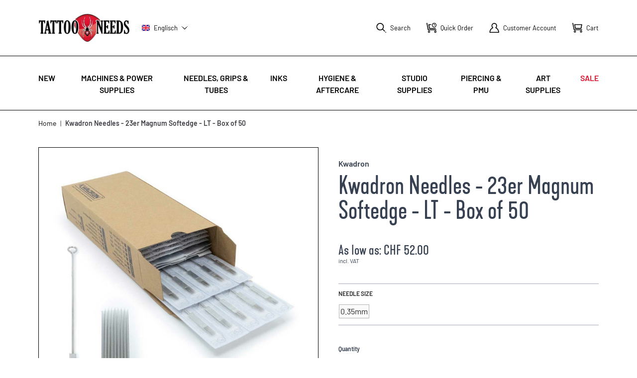

--- FILE ---
content_type: text/css
request_url: https://tattoo-needs.ch/static/version1716363239/frontend/TattooNeeds/default/en_US/css/styles.min.css
body_size: 20613
content:
/*! modern-normalize v1.1.0 | MIT License | https://github.com/sindresorhus/modern-normalize */
@-webkit-keyframes spin{to{transform:rotate(360deg)}}@keyframes spin{to{transform:rotate(360deg)}}body,html{line-height:1.5}html{-moz-tab-size:4;-o-tab-size:4;tab-size:4;-webkit-text-size-adjust:100%;font-family:ui-sans-serif,system-ui,-apple-system,BlinkMacSystemFont,"Segoe UI",Roboto,"Helvetica Neue",Arial,"Noto Sans",sans-serif,"Apple Color Emoji","Segoe UI Emoji","Segoe UI Symbol","Noto Color Emoji";-webkit-font-smoothing:antialiased;-moz-osx-font-smoothing:grayscale}body{margin:0;font-family:system-ui,-apple-system,'Segoe UI',Roboto,Helvetica,Arial,sans-serif,'Apple Color Emoji','Segoe UI Emoji';overflow-y:scroll;--tw-bg-opacity:1;background-color:rgba(255,255,255,var(--tw-bg-opacity));font-size:1rem;line-height:1.5rem;letter-spacing:0;--tw-text-opacity:1;color:rgba(0,0,0,var(--tw-text-opacity));font-family:Barlow}hr{height:0;color:inherit}abbr[title]{-webkit-text-decoration:underline dotted;text-decoration:underline dotted}b,strong{font-weight:bolder}code,kbd,pre,samp{font-size:1em}small{font-size:80%}sub,sup{font-size:75%;line-height:0;position:relative;vertical-align:baseline}sub{bottom:-.25em}sup{top:-.5em}table{text-indent:0;border-color:inherit;border-collapse:collapse}button,input,optgroup,select,textarea{font-family:inherit;font-size:100%;margin:0}button,select{text-transform:none}[type=button],[type=reset],[type=submit],button{-webkit-appearance:button}::-moz-focus-inner{border-style:none;padding:0}:-moz-ui-invalid{box-shadow:none}legend{padding:0}progress{vertical-align:baseline}::-webkit-inner-spin-button,::-webkit-outer-spin-button{height:auto}[type=search]{outline-offset:-2px}::-webkit-search-decoration{-webkit-appearance:none}::-webkit-file-upload-button{-webkit-appearance:button;font:inherit}summary{display:list-item}blockquote,dd,dl,figure,h1,h2,h3,h4,h5,h6,hr,p,pre{margin:0}button{background-color:transparent;background-image:none}fieldset,ol,ul{margin:0;padding:0}ol,ul{list-style:none}*,:after,:before{box-sizing:border-box;border-width:0;border-style:solid;border-color:currentColor;--tw-translate-x:0;--tw-translate-y:0;--tw-rotate:0;--tw-skew-x:0;--tw-skew-y:0;--tw-scale-x:1;--tw-scale-y:1;--tw-transform:translateX(var(--tw-translate-x)) translateY(var(--tw-translate-y)) rotate(var(--tw-rotate)) skewX(var(--tw-skew-x)) skewY(var(--tw-skew-y)) scaleX(var(--tw-scale-x)) scaleY(var(--tw-scale-y));--tw-border-opacity:1;border-color:rgba(229,231,235,var(--tw-border-opacity));--tw-ring-inset:var(--tw-empty,);--tw-ring-offset-width:0px;--tw-ring-offset-color:#fff;--tw-ring-color:rgba(59,130,246,.5);--tw-ring-offset-shadow:0 0 #0000;--tw-ring-shadow:0 0 #0000;--tw-shadow:0 0 #0000;--tw-blur:var(--tw-empty,);--tw-brightness:var(--tw-empty,);--tw-contrast:var(--tw-empty,);--tw-grayscale:var(--tw-empty,);--tw-hue-rotate:var(--tw-empty,);--tw-invert:var(--tw-empty,);--tw-saturate:var(--tw-empty,);--tw-sepia:var(--tw-empty,);--tw-drop-shadow:var(--tw-empty,);--tw-filter:var(--tw-blur) var(--tw-brightness) var(--tw-contrast) var(--tw-grayscale) var(--tw-hue-rotate) var(--tw-invert) var(--tw-saturate) var(--tw-sepia) var(--tw-drop-shadow)}hr{border-top-width:1px}img{border-style:solid}textarea{resize:vertical}.counter svg:hover,[role=button],button{cursor:pointer}:-moz-focusring{outline:auto}h1,h2,h3,h4,h5,h6{font-size:inherit;font-weight:inherit}a{color:inherit;text-decoration:inherit}button,input,optgroup,select,textarea{padding:0;line-height:inherit;color:inherit}code,kbd,pre,samp{font-family:ui-monospace,SFMono-Regular,Menlo,Monaco,Consolas,"Liberation Mono","Courier New",monospace}audio,canvas,embed,iframe,img,object,svg,video{display:block;vertical-align:middle}img,video{max-width:100%;height:auto}[hidden]{display:none}[multiple],[type=date],[type=datetime-local],[type=email],[type=month],[type=number],[type=password],[type=search],[type=tel],[type=text],[type=time],[type=url],[type=week],select,textarea{-webkit-appearance:none;-moz-appearance:none;appearance:none;background-color:#fff;border-width:1px;border-radius:0;padding:.5rem .75rem;font-size:1rem;line-height:1.5rem}[multiple]:focus,[type=date]:focus,[type=datetime-local]:focus,[type=email]:focus,[type=month]:focus,[type=number]:focus,[type=password]:focus,[type=search]:focus,[type=tel]:focus,[type=text]:focus,[type=time]:focus,[type=url]:focus,[type=week]:focus,select:focus,textarea:focus{outline:2px solid transparent;outline-offset:2px;--tw-ring-inset:var(--tw-empty,);--tw-ring-offset-width:0px;--tw-ring-offset-color:#fff;--tw-ring-color:#2563eb;--tw-ring-offset-shadow:var(--tw-ring-inset) 0 0 0 var(--tw-ring-offset-width) var(--tw-ring-offset-color);--tw-ring-shadow:var(--tw-ring-inset) 0 0 0 calc(1px + var(--tw-ring-offset-width)) var(--tw-ring-color);box-shadow:var(--tw-ring-offset-shadow),var(--tw-ring-shadow),var(--tw-shadow,0 0 #0000);border-color:#2563eb}input::-moz-placeholder,textarea::-moz-placeholder{color:#6b7280;opacity:1}input:-ms-input-placeholder,textarea:-ms-input-placeholder{color:#6b7280;opacity:1}input::placeholder,textarea::placeholder{color:#6b7280;opacity:1}::-webkit-datetime-edit-fields-wrapper{padding:0}::-webkit-date-and-time-value{min-height:1.5em}select{background-position:right .5rem center;background-repeat:no-repeat;background-size:1.5em 1.5em;padding-right:2.5rem}[multiple]{background-image:initial;background-position:initial;background-repeat:unset;background-size:initial;padding-right:.75rem;-webkit-print-color-adjust:unset;color-adjust:unset}[type=checkbox],[type=radio],select{-webkit-print-color-adjust:exact;color-adjust:exact}[type=checkbox],[type=radio]{-webkit-appearance:none;-moz-appearance:none;appearance:none;padding:0;display:inline-block;vertical-align:middle;background-origin:border-box;-webkit-user-select:none;-moz-user-select:none;-ms-user-select:none;user-select:none;flex-shrink:0;height:1rem;width:1rem;color:#2563eb;background-color:#fff;border-color:#6b7280;border-width:1px}[type=checkbox]{border-radius:0}[type=radio]{border-radius:100%}[type=checkbox]:focus,[type=radio]:focus{outline:2px solid transparent;outline-offset:2px;--tw-ring-inset:var(--tw-empty,);--tw-ring-offset-width:2px;--tw-ring-offset-color:#fff;--tw-ring-color:#2563eb;--tw-ring-offset-shadow:var(--tw-ring-inset) 0 0 0 var(--tw-ring-offset-width) var(--tw-ring-offset-color);--tw-ring-shadow:var(--tw-ring-inset) 0 0 0 calc(2px + var(--tw-ring-offset-width)) var(--tw-ring-color);box-shadow:var(--tw-ring-offset-shadow),var(--tw-ring-shadow),var(--tw-shadow,0 0 #0000)}[type=checkbox]:checked,[type=radio]:checked{border-color:transparent;background-color:currentColor;background-size:100% 100%;background-position:center;background-repeat:no-repeat}[type=checkbox]:checked{background-image:url("data:image/svg+xml,%3csvg viewBox='0 0 16 16' fill='white' xmlns='http://www.w3.org/2000/svg'%3e%3cpath d='M12.207 4.793a1 1 0 010 1.414l-5 5a1 1 0 01-1.414 0l-2-2a1 1 0 011.414-1.414L6.5 9.086l4.293-4.293a1 1 0 011.414 0z'/%3e%3c/svg%3e")}[type=checkbox]:checked:focus,[type=checkbox]:checked:hover,[type=radio]:checked:focus,[type=radio]:checked:hover{border-color:transparent;background-color:currentColor}[type=checkbox]:indeterminate{background-image:url("data:image/svg+xml,%3csvg xmlns='http://www.w3.org/2000/svg' fill='none' viewBox='0 0 16 16'%3e%3cpath stroke='white' stroke-linecap='round' stroke-linejoin='round' stroke-width='2' d='M4 8h8'/%3e%3c/svg%3e");border-color:transparent;background-color:currentColor;background-size:100% 100%;background-position:center;background-repeat:no-repeat}[type=checkbox]:indeterminate:focus,[type=checkbox]:indeterminate:hover{border-color:transparent;background-color:currentColor}[type=file]{background:unset;border-color:inherit;border-width:0;border-radius:0;padding:0;font-size:unset;line-height:inherit}[type=file]:focus{outline:1px auto -webkit-focus-ring-color}.page-main .content-width,.top-container .content-width,footer .content-width,header .content-width{max-width:1600px;margin-left:1rem;margin-right:1rem}@media (min-width:768px){.page-main .content-width,.top-container .content-width,footer .content-width,header .content-width{margin-left:6%;margin-right:6%}}@media (min-width:1792px){.page-main .content-width,.top-container .content-width,footer .content-width,header .content-width{margin-left:auto;margin-right:auto;width:100rem}}.container{margin-right:auto;margin-left:auto}.container,.page.messages .messages section#messages{width:100%;padding-right:1.5rem;padding-left:1.5rem}@media (min-width:640px){.container{max-width:640px}}@media (min-width:768px){.container{max-width:768px}}@media (min-width:1024px){.container{max-width:1024px}}@media (min-width:1280px){.container{max-width:1280px}}@media (min-width:1536px){.container{max-width:1536px}}@media (min-width:1792px){.container{max-width:1792px}}.prose{color:#374151;max-width:65ch;font-size:1rem;line-height:1.75}.prose [class~=lead]{color:#4b5563;font-size:1.25em;line-height:1.6;margin-top:1.2em;margin-bottom:1.2em}.prose a,.prose blockquote{font-weight:500;color:#111827}.prose a{text-decoration:underline}.prose strong{color:#111827;font-weight:600}.prose ol{counter-reset:list-counter;margin-top:1.25em;margin-bottom:1.25em}.prose ol>li{counter-increment:list-counter}.prose ol>li:before{content:counter(list-counter) ".";position:absolute;font-weight:400;color:#6b7280;left:0}.prose ol>li,.prose ul>li{position:relative;padding-left:1.75em}.prose ul>li:before{content:"";position:absolute;background-color:#d1d5db;border-radius:50%;width:.375em;height:.375em;top:calc(.875em - .1875em);left:.25em}.prose hr{border-color:#e5e7eb;border-top-width:1px;margin-top:3em;margin-bottom:3em}.prose blockquote{font-style:italic;border-left-width:.25rem;border-left-color:#e5e7eb;quotes:"\201C""\201D""\2018""\2019";margin-top:1.6em;margin-bottom:1.6em;padding-left:1em}.prose blockquote p:first-of-type:before{content:open-quote}.prose blockquote p:last-of-type:after{content:close-quote}.prose h1{font-weight:800;font-size:2.25em;margin-top:0;margin-bottom:.8888889em;line-height:1.1111111}.prose h2{font-weight:700;font-size:1.5em;margin-top:2em;margin-bottom:1em;line-height:1.3333333}.prose h3{font-weight:600;font-size:1.25em;margin-top:1.6em;margin-bottom:.6em;line-height:1.6}.prose h4{font-weight:600;margin-top:1.5em;margin-bottom:.5em;line-height:1.5}.prose figure figcaption{color:#6b7280;font-size:.875em;line-height:1.4285714;margin-top:.8571429em}.prose code{font-weight:600;font-size:.875em}.prose code:after,.prose code:before{content:"`"}.prose a code,.prose code,.prose h1,.prose h2,.prose h3,.prose h4,.prose thead{color:#111827}.prose pre,.prose table{font-size:.875em;line-height:1.7142857}.prose pre{color:#e5e7eb;background-color:#1f2937;overflow-x:auto;margin-top:1.7142857em;margin-bottom:1.7142857em;border-radius:.375rem;padding:.8571429em 1.1428571em}.prose pre code{background-color:transparent;border-width:0;border-radius:0;padding:0;font-weight:400;color:inherit;font-size:inherit;font-family:inherit;line-height:inherit}.prose pre code:after,.prose pre code:before{content:""}.prose table{width:100%;table-layout:auto;text-align:left;margin-top:2em;margin-bottom:2em}.prose thead{font-weight:600;border-bottom-width:1px;border-bottom-color:#d1d5db}.prose thead th{vertical-align:bottom;padding-right:.5714286em;padding-bottom:.5714286em;padding-left:.5714286em}.prose tbody tr{border-bottom-width:1px;border-bottom-color:#e5e7eb}.prose tbody tr:last-child{border-bottom-width:0}.prose tbody td{vertical-align:top;padding:.5714286em}.prose p,.prose ul{margin-top:1.25em;margin-bottom:1.25em}.prose figure,.prose img,.prose video{margin-top:2em;margin-bottom:2em}.prose figure>*{margin-top:0;margin-bottom:0}.prose h2 code{font-size:.875em}.prose h3 code{font-size:.9em}.prose li{margin-top:.5em;margin-bottom:.5em}.prose ol ol,.prose ol ul,.prose ul ol,.prose ul ul,.prose>ul>li p{margin-top:.75em;margin-bottom:.75em}.prose>ul>li>:first-child{margin-top:1.25em}.prose>ul>li>:last-child{margin-bottom:1.25em}.prose>ol>li>:first-child{margin-top:1.25em}.prose>ol>li>:last-child{margin-bottom:1.25em}.prose h2+*,.prose h3+*,.prose h4+*,.prose hr+*{margin-top:0}.prose tbody td:first-child,.prose thead th:first-child{padding-left:0}.prose tbody td:last-child,.prose thead th:last-child{padding-right:0}.prose>:first-child{margin-top:0}.prose>:last-child{margin-bottom:0}.actions-toolbar .primary button,.btn{cursor:pointer;border-radius:.25rem;padding:1rem 2rem;text-align:center;text-transform:uppercase;font-size:.938rem;line-height:100%;font-weight:600}@media (min-width:768px){.btn{font-size:1rem;line-height:100%}}.btn-dark-primary-active{--tw-bg-opacity:1;background-color:rgba(0,0,0,var(--tw-bg-opacity));cursor:pointer;border-radius:.25rem;padding:1rem 2rem;text-align:center;text-transform:uppercase;font-size:.938rem;line-height:100%;font-weight:600}@media (min-width:768px){.btn-dark-primary-active{font-size:1rem;line-height:100%}}.btn-dark-primary-active{--tw-text-opacity:1;color:rgba(255,255,255,var(--tw-text-opacity))}.btn-dark-primary-active:hover{--tw-bg-opacity:1;background-color:rgba(89,89,89,var(--tw-bg-opacity))}.btn-dark-primary-inactive{--tw-bg-opacity:1;background-color:rgba(244,244,244,var(--tw-bg-opacity));cursor:pointer;border-radius:.25rem;padding:1rem 2rem;text-align:center;text-transform:uppercase;font-size:.938rem;line-height:100%;font-weight:600}@media (min-width:768px){.btn-dark-primary-inactive{font-size:1rem;line-height:100%}}.btn-dark-primary-inactive{--tw-text-opacity:1;color:rgba(112,112,112,var(--tw-text-opacity))}.btn-dark-primary-inactive:hover{cursor:default}.btn-dark-secondary-active{border-width:1px;--tw-border-opacity:1;border-color:rgba(0,0,0,var(--tw-border-opacity));cursor:pointer;border-radius:.25rem;padding:1rem 2rem;text-align:center;text-transform:uppercase;font-size:.938rem;line-height:100%;font-weight:600}@media (min-width:768px){.btn-dark-secondary-active{font-size:1rem;line-height:100%}}.btn-dark-secondary-active:hover{--tw-border-opacity:1;border-color:rgba(89,89,89,var(--tw-border-opacity));--tw-text-opacity:1;color:rgba(89,89,89,var(--tw-text-opacity))}.btn-dark-secondary-inactive{border-width:1px;--tw-border-opacity:1;border-color:rgba(112,112,112,var(--tw-border-opacity));cursor:pointer;border-radius:.25rem;padding:1rem 2rem;text-align:center;text-transform:uppercase;font-size:.938rem;line-height:100%;font-weight:600}@media (min-width:768px){.btn-dark-secondary-inactive{font-size:1rem;line-height:100%}}.btn-dark-secondary-inactive{--tw-text-opacity:1;color:rgba(112,112,112,var(--tw-text-opacity))}.btn-dark-secondary-inactive:hover{cursor:default}.btn-light-primary-active{--tw-bg-opacity:1;background-color:rgba(255,255,255,var(--tw-bg-opacity));cursor:pointer;border-radius:.25rem;padding:1rem 2rem;text-align:center;text-transform:uppercase;font-size:.938rem;line-height:100%;font-weight:600}@media (min-width:768px){.btn-light-primary-active{font-size:1rem;line-height:100%}}.btn-light-primary-active{--tw-text-opacity:1;color:rgba(0,0,0,var(--tw-text-opacity))}.btn-light-primary-active:hover{--tw-bg-opacity:1;background-color:rgba(236,234,245,var(--tw-bg-opacity))}.btn-light-primary-inactive{--tw-bg-opacity:1;background-color:rgba(112,112,112,var(--tw-bg-opacity));cursor:pointer;border-radius:.25rem;padding:1rem 2rem;text-align:center;text-transform:uppercase;font-size:.938rem;line-height:100%;font-weight:600}@media (min-width:768px){.btn-light-primary-inactive{font-size:1rem;line-height:100%}}.btn-light-primary-inactive{--tw-text-opacity:1;color:rgba(244,244,244,var(--tw-text-opacity))}.btn-light-primary-inactive:hover{cursor:default}.btn-light-secondary-active{border-width:1px;--tw-border-opacity:1;border-color:rgba(255,255,255,var(--tw-border-opacity));cursor:pointer;border-radius:.25rem;padding:1rem 2rem;text-align:center;text-transform:uppercase;font-size:.938rem;line-height:100%;font-weight:600}@media (min-width:768px){.btn-light-secondary-active{font-size:1rem;line-height:100%}}.btn-light-secondary-active{--tw-text-opacity:1;color:rgba(255,255,255,var(--tw-text-opacity))}.btn-light-secondary-active:hover{--tw-border-opacity:1;border-color:rgba(236,234,245,var(--tw-border-opacity));--tw-text-opacity:1;color:rgba(236,234,245,var(--tw-text-opacity))}.btn-light-secondary-inactive{border-width:1px;--tw-border-opacity:1;border-color:rgba(112,112,112,var(--tw-border-opacity));cursor:pointer;border-radius:.25rem;padding:1rem 2rem;text-align:center;text-transform:uppercase;font-size:.938rem;line-height:100%;font-weight:600}@media (min-width:768px){.btn-light-secondary-inactive{font-size:1rem;line-height:100%}}.btn-light-secondary-inactive{--tw-text-opacity:1;color:rgba(112,112,112,var(--tw-text-opacity))}.btn-light-secondary-inactive:hover{cursor:default}.btn-accent-primary-active{--tw-bg-opacity:1;background-color:rgba(98,70,211,var(--tw-bg-opacity));cursor:pointer;border-radius:.25rem;padding:1rem 2rem;text-align:center;text-transform:uppercase;font-size:.938rem;line-height:100%;font-weight:600}@media (min-width:768px){.btn-accent-primary-active{font-size:1rem;line-height:100%}}.btn-accent-primary-active{--tw-text-opacity:1;color:rgba(255,255,255,var(--tw-text-opacity))}.btn-accent-primary-active:hover{--tw-bg-opacity:1;background-color:rgba(80,61,157,var(--tw-bg-opacity))}.btn-accent-primary-inactive{--tw-bg-opacity:1;background-color:rgba(244,244,244,var(--tw-bg-opacity));cursor:pointer;border-radius:.25rem;padding:1rem 2rem;text-align:center;text-transform:uppercase;font-size:.938rem;line-height:100%;font-weight:600}@media (min-width:768px){.btn-accent-primary-inactive{font-size:1rem;line-height:100%}}.btn-accent-primary-inactive{--tw-text-opacity:1;color:rgba(112,112,112,var(--tw-text-opacity))}.btn-accent-primary-inactive:hover{cursor:default}.btn-accent-secondary-active{border-width:1px;--tw-border-opacity:1;border-color:rgba(98,70,211,var(--tw-border-opacity));cursor:pointer;border-radius:.25rem;padding:1rem 2rem;text-align:center;text-transform:uppercase;font-size:.938rem;line-height:100%;font-weight:600}@media (min-width:768px){.btn-accent-secondary-active{font-size:1rem;line-height:100%}}.btn-accent-secondary-active{--tw-text-opacity:1;color:rgba(98,70,211,var(--tw-text-opacity))}.btn-accent-secondary-active:hover{--tw-border-opacity:1;border-color:rgba(80,61,157,var(--tw-border-opacity));--tw-text-opacity:1;color:rgba(80,61,157,var(--tw-text-opacity))}.btn-accent-secondary-inactive{border-width:1px;--tw-border-opacity:1;border-color:rgba(112,112,112,var(--tw-border-opacity));cursor:pointer;border-radius:.25rem;padding:1rem 2rem;text-align:center;text-transform:uppercase;font-size:.938rem;line-height:100%;font-weight:600}@media (min-width:768px){.btn-accent-secondary-inactive{font-size:1rem;line-height:100%}}.btn-accent-secondary-inactive,.btn-primary{--tw-text-opacity:1;color:rgba(112,112,112,var(--tw-text-opacity))}.btn-accent-secondary-inactive:hover{cursor:default}.btn-primary{background-color:rgba(29,78,216,var(--tw-bg-opacity));color:rgba(255,255,255,var(--tw-text-opacity));--tw-shadow:0 4px 6px -1px rgba(0,0,0,.1),0 2px 4px -1px rgba(0,0,0,.06)}.actions-toolbar .primary button:hover,.btn-primary,.btn-primary:hover,.btn-secondary,.btn-secondary:hover{--tw-bg-opacity:1;box-shadow:var(--tw-ring-offset-shadow,0 0 #0000),var(--tw-ring-shadow,0 0 #0000),var(--tw-shadow)}.actions-toolbar .primary button:hover,.btn-primary:hover{background-color:rgba(37,99,235,var(--tw-bg-opacity));--tw-text-opacity:1;color:rgba(255,255,255,var(--tw-text-opacity));--tw-shadow:0 10px 15px -3px rgba(0,0,0,.1),0 4px 6px -2px rgba(0,0,0,.05)}.btn-secondary,.btn-secondary:hover{--tw-border-opacity:1;background-color:rgba(255,255,255,var(--tw-bg-opacity))}.btn-secondary{border-width:2px;border-color:rgba(37,99,235,var(--tw-border-opacity));--tw-text-opacity:1;color:rgba(0,0,0,var(--tw-text-opacity));--tw-shadow:0 4px 6px -1px rgba(0,0,0,.1),0 2px 4px -1px rgba(0,0,0,.06)}.btn-secondary:hover{border-color:rgba(30,64,175,var(--tw-border-opacity));--tw-shadow:0 10px 15px -3px rgba(0,0,0,.1),0 4px 6px -2px rgba(0,0,0,.05)}.btn-secondary:focus{border-width:2px;border-color:transparent}.headline-xl,h1[data-content-type=heading]{font-family:Kapra;font-size:2.938rem;line-height:100%}@media (min-width:768px){.headline-xl{font-size:4.25rem;line-height:100%}}.headline-l,h2[data-content-type=heading]{font-family:Kapra;font-size:2.25rem;line-height:100%}@media (min-width:768px){.headline-l{font-size:3.125rem;line-height:100%}}.headline-m,h3[data-content-type=heading]{font-family:Kapra;font-size:1.625rem;line-height:110%}@media (min-width:768px){.headline-m{font-size:1.75rem;line-height:100%}}.headline-s,h4[data-content-type=heading]{font-size:.938rem;line-height:130%;font-weight:600}@media (min-width:768px){.headline-s{font-size:1rem;line-height:110%}}.headline-xs,h5[data-content-type=heading]{font-size:.813rem;line-height:130%;font-weight:600}@media (min-width:768px){.headline-xs{font-size:.75rem;line-height:120%}}.copy-l{font-size:.938rem;line-height:140%;font-weight:600}@media (min-width:768px){.copy-l{font-size:1rem;line-height:140%}}.copy-m{font-size:.938rem;line-height:140%}@media (min-width:768px){.copy-m{font-size:1rem;line-height:140%}}.copy-s{font-size:.813rem;line-height:140%;font-weight:600}@media (min-width:768px){.copy-s{font-size:.875rem;line-height:140%}}.copy-xs,[data-content-type=slider][data-appearance=blog-teaser] [data-element=content] p{font-size:.813rem;line-height:140%}@media (min-width:768px){.copy-xs{font-size:.875rem;line-height:140%}}.cta-l{font-size:.938rem;line-height:100%;font-weight:600}@media (min-width:768px){.cta-l{font-size:1rem;line-height:100%}}.cta-m{font-size:.938rem;line-height:100%}@media (min-width:768px){.cta-m{font-size:1rem;line-height:100%}}.cta-s{font-size:.938rem;line-height:100%}@media (min-width:768px){.cta-s{font-size:1rem;line-height:100%}}.cta-xs{font-size:.813rem;line-height:100%}@media (min-width:768px){.cta-xs{font-size:.813rem;line-height:100%}}.price-l{font-family:Kapra;font-size:1.688rem;line-height:100%}@media (min-width:768px){.price-l{font-size:1.75rem;line-height:100%}}.price-m{font-size:.938rem;line-height:100%}@media (min-width:768px){.price-m{font-size:1rem;line-height:100%}}.price-s{font-size:.938rem;line-height:100%}@media (min-width:768px){.price-s{font-size:1rem;line-height:100%}}.price-xs{font-size:.813rem;line-height:100%}@media (min-width:768px){.price-xs{font-size:.75rem;line-height:100%}}.textlink-dark-primary-active{--tw-text-opacity:1;color:rgba(0,0,0,var(--tw-text-opacity));text-decoration:underline;font-size:.938rem;line-height:100%}@media (min-width:768px){.textlink-dark-primary-active{font-size:1rem;line-height:100%}}.textlink-dark-primary-active:hover,.textlink-light-primary-active:hover{cursor:pointer;--tw-text-opacity:1;color:rgba(89,89,89,var(--tw-text-opacity));text-decoration:underline}.textlink-dark-primary-inactive{--tw-text-opacity:1;color:rgba(112,112,112,var(--tw-text-opacity));text-decoration:underline;font-size:.938rem;line-height:100%}@media (min-width:768px){.textlink-dark-primary-inactive{font-size:1rem;line-height:100%}}.textlink-light-primary-active{--tw-text-opacity:1;color:rgba(255,255,255,var(--tw-text-opacity));text-decoration:underline;font-size:.938rem;line-height:100%}@media (min-width:768px){.textlink-light-primary-active{font-size:1rem;line-height:100%}}.textlink-light-primary-active:hover{color:rgba(236,234,245,var(--tw-text-opacity))}.textlink-light-primary-inactive{--tw-text-opacity:1;color:rgba(112,112,112,var(--tw-text-opacity));text-decoration:underline;font-size:.938rem;line-height:100%}@media (min-width:768px){.textlink-light-primary-inactive{font-size:1rem;line-height:100%}}@media (min-width:768px){.actions-toolbar .primary button{font-size:1rem;line-height:100%}}.actions-toolbar .primary button{--tw-bg-opacity:1;background-color:rgba(29,78,216,var(--tw-bg-opacity));--tw-text-opacity:1;color:rgba(255,255,255,var(--tw-text-opacity));--tw-shadow:0 4px 6px -1px rgba(0,0,0,.1),0 2px 4px -1px rgba(0,0,0,.06);box-shadow:var(--tw-ring-offset-shadow,0 0 #0000),var(--tw-ring-shadow,0 0 #0000),var(--tw-shadow)}#category-view-container{margin-left:auto;margin-right:auto;display:flex;flex-direction:column;align-items:center;padding-left:0;padding-right:0;padding-top:.25rem;padding-bottom:.25rem}.category-description{max-width:56rem}.toolbar-products .modes-mode{height:1.5rem;width:1.5rem}.product-item .special-price .price-container .price-label,.toolbar-products .modes-mode span{position:absolute;width:1px;height:1px;padding:0;margin:-1px;overflow:hidden;clip:rect(0,0,0,0);white-space:nowrap;border-width:0}.toolbar-products .modes-mode.mode-grid{background-image:url('data:image/svg+xml;utf8,<svg xmlns="http://www.w3.org/2000/svg" fill="none" viewBox="0 0 24 24" stroke="currentColor"><path stroke-linecap="round" stroke-linejoin="round" stroke-width="2" d="M4 6a2 2 0 012-2h2a2 2 0 012 2v2a2 2 0 01-2 2H6a2 2 0 01-2-2V6zM14 6a2 2 0 012-2h2a2 2 0 012 2v2a2 2 0 01-2 2h-2a2 2 0 01-2-2V6zM4 16a2 2 0 012-2h2a2 2 0 012 2v2a2 2 0 01-2 2H6a2 2 0 01-2-2v-2zM14 16a2 2 0 012-2h2a2 2 0 012 2v2a2 2 0 01-2 2h-2a2 2 0 01-2-2v-2z" /></svg>')}.toolbar-products .modes-mode.mode-list{background-image:url('data:image/svg+xml;utf8,<svg xmlns="http://www.w3.org/2000/svg" fill="none" viewBox="0 0 24 24" stroke="currentColor"> <path stroke-linecap="round" stroke-linejoin="round" stroke-width="2" d="M4 6h16M4 10h16M4 14h16M4 18h16" /></svg>')}.showAll:nth-child(n),.showFive:nth-child(-n+5){display:block}#customer-login-container{display:flex;flex-direction:column;justify-content:space-between;padding-top:.5rem;padding-bottom:.5rem}@media (min-width:768px){#customer-login-container{flex-direction:row}}.form-email,.form-input,.form-multiselect,.form-select,.form-textarea{border-radius:.375rem;border-width:1px;--tw-border-opacity:1;border-color:rgba(209,213,219,var(--tw-border-opacity));--tw-shadow:0 1px 2px 0 rgba(0,0,0,.05);box-shadow:var(--tw-ring-offset-shadow,0 0 #0000),var(--tw-ring-shadow,0 0 #0000),var(--tw-shadow)}.form-email:focus,.form-input:focus,.form-multiselect:focus,.form-select:focus,.form-textarea:focus{--tw-border-opacity:1;border-color:rgba(37,99,235,var(--tw-border-opacity));--tw-ring-offset-shadow:var(--tw-ring-inset) 0 0 0 var(--tw-ring-offset-width) var(--tw-ring-offset-color);--tw-ring-shadow:var(--tw-ring-inset) 0 0 0 calc(3px + var(--tw-ring-offset-width)) var(--tw-ring-color);box-shadow:var(--tw-ring-offset-shadow),var(--tw-ring-shadow),var(--tw-shadow,0 0 #0000);--tw-ring-opacity:1;--tw-ring-color:rgba(30,64,175,var(--tw-ring-opacity));--tw-ring-opacity:.5}[multiple],[type=date],[type=datetime-local],[type=email],[type=month],[type=number],[type=password],[type=search],[type=tel],[type=text],[type=time],[type=url],[type=week],select,textarea{border-radius:.25rem;border-color:transparent;--tw-bg-opacity:1;background-color:rgba(236,234,245,var(--tw-bg-opacity))}[multiple]:focus,[type=date]:focus,[type=datetime-local]:focus,[type=email]:focus,[type=month]:focus,[type=number]:focus,[type=password]:focus,[type=search]:focus,[type=tel]:focus,[type=text]:focus,[type=time]:focus,[type=url]:focus,[type=week]:focus,select:focus,textarea:focus{--tw-border-opacity:1;border-color:rgba(166,171,197,var(--tw-border-opacity));--tw-shadow:0 0 #0000;box-shadow:var(--tw-ring-offset-shadow,0 0 #0000),var(--tw-ring-shadow,0 0 #0000),var(--tw-shadow)}.border-guy{border:2px #000 solid}[type=radio]{border-radius:.25rem}[type=radio]:checked{background-image:url('data:image/svg+xml;utf8,<svg width="24" height="24" viewBox="0 0 24 24" fill="none" xmlns="http://www.w3.org/2000/svg"><path d="M0 4C0 1.79086 1.79086 0 4 0H20C22.2091 0 24 1.79086 24 4V20C24 22.2091 22.2091 24 20 24H4C1.79086 24 0 22.2091 0 20V4Z" fill="white"/><rect x="4" y="4" width="16" height="16" rx="2" fill="black"/><path d="M4 1H20V-1H4V1ZM23 4V20H25V4H23ZM20 23H4V25H20V23ZM1 20V4H-1V20H1ZM4 23C2.34315 23 1 21.6569 1 20H-1C-1 22.7614 1.23858 25 4 25V23ZM23 20C23 21.6569 21.6569 23 20 23V25C22.7614 25 25 22.7614 25 20H23ZM20 1C21.6569 1 23 2.34315 23 4H25C25 1.23858 22.7614 -1 20 -1V1ZM4 -1C1.23858 -1 -1 1.23858 -1 4H1C1 2.34315 2.34315 1 4 1V-1Z" fill="black"/></svg>')}[type=checkbox],[type=radio]{--tw-text-opacity:1;color:rgba(0,0,0,var(--tw-text-opacity))}[type=checkbox].black-arrow:checked,[type=checkbox].white-arrow:checked{position:relative}[type=checkbox].black-arrow:checked:after,[type=checkbox].white-arrow:checked:after{content:'';background-image:url("data:image/svg+xml,%3csvg viewBox='0 0 16 16' fill='black' xmlns='http://www.w3.org/2000/svg'%3e%3cpath d='M12.207 4.793a1 1 0 010 1.414l-5 5a1 1 0 01-1.414 0l-2-2a1 1 0 011.414-1.414L6.5 9.086l4.293-4.293a1 1 0 011.414 0z'/%3e%3c/svg%3e");position:absolute;height:100%;width:100%}[type=checkbox].white-arrow:checked:after{background-image:url("data:image/svg+xml,%3csvg viewBox='0 0 16 16' fill='white' xmlns='http://www.w3.org/2000/svg'%3e%3cpath d='M12.207 4.793a1 1 0 010 1.414l-5 5a1 1 0 01-1.414 0l-2-2a1 1 0 011.414-1.414L6.5 9.086l4.293-4.293a1 1 0 011.414 0z'/%3e%3c/svg%3e")}[type=checkbox]:checked{border-width:1px;border-style:solid;--tw-border-opacity:1;border-color:rgba(0,0,0,var(--tw-border-opacity))}[type=checkbox]:checked,[type=checkbox]:checked:focus{--tw-bg-opacity:1;background-color:rgba(255,255,255,var(--tw-bg-opacity));background-image:url("data:image/svg+xml,%3csvg viewBox='0 0 16 16' fill='black' xmlns='http://www.w3.org/2000/svg'%3e%3cpath d='M12.207 4.793a1 1 0 010 1.414l-5 5a1 1 0 01-1.414 0l-2-2a1 1 0 011.414-1.414L6.5 9.086l4.293-4.293a1 1 0 011.414 0z'/%3e%3c/svg%3e")}.checkout-index-index [type=checkbox]:checked{background-image:url("data:image/svg+xml,%3csvg viewBox='0 0 16 16' fill='black' xmlns='http://www.w3.org/2000/svg'%3e%3cpath d='M12.207 4.793a1 1 0 010 1.414l-5 5a1 1 0 01-1.414 0l-2-2a1 1 0 011.414-1.414L6.5 9.086l4.293-4.293a1 1 0 011.414 0z'/%3e%3c/svg%3e")}select{background-image:url(../svg/icon/arrow-down.svg)}select:focus{background-image:url(../svg/icon/arrow-up.svg)}.page.messages{position:-webkit-sticky;position:sticky;z-index:20;top:0}@media (min-width:640px){.page.messages .messages section#messages{max-width:640px}}@media (min-width:768px){.page.messages .messages section#messages{max-width:768px}}@media (min-width:1024px){.page.messages .messages section#messages{max-width:1024px}}@media (min-width:1280px){.page.messages .messages section#messages{max-width:1280px}}@media (min-width:1536px){.page.messages .messages section#messages{max-width:1536px}}@media (min-width:1792px){.page.messages .messages section#messages{max-width:1792px}}.page.messages .messages section#messages{margin-left:auto;margin-right:auto;padding-top:.75rem;padding-bottom:.75rem}.message{margin-bottom:.125rem;display:flex;width:100%;align-items:center;justify-content:space-between;border-radius:.25rem;--tw-bg-opacity:1;background-color:rgba(75,85,99,var(--tw-bg-opacity));padding:.125rem;--tw-text-opacity:1;color:rgba(255,255,255,var(--tw-text-opacity));--tw-shadow:0 1px 3px 0 rgba(0,0,0,.1),0 1px 2px 0 rgba(0,0,0,.06);box-shadow:var(--tw-ring-offset-shadow,0 0 #0000),var(--tw-ring-shadow,0 0 #0000),var(--tw-shadow)}.message.error,.message.success{--tw-bg-opacity:1;background-color:rgba(224,21,50,var(--tw-bg-opacity))}.message.success{background-color:rgba(141,176,99,var(--tw-bg-opacity))}.message.info,.message.notice,.message.warning{--tw-bg-opacity:1;background-color:rgba(236,170,0,var(--tw-bg-opacity))}.message a{text-decoration:underline}.product-item .price-container .price{font-weight:600;font-size:.938rem;line-height:100%}@media (min-width:768px){.product-item .price-container .price{font-size:1rem;line-height:100%}}.product-item .price-container .price-label{font-size:.875rem;line-height:1.25rem}#cart-drawer,.product-item .old-price .price-container{--tw-text-opacity:1;color:rgba(0,0,0,var(--tw-text-opacity))}.product-item .old-price .price-container .price{font-weight:400;text-decoration:line-through;font-size:.813rem;line-height:100%}@media (min-width:768px){.product-item .old-price .price-container .price{font-size:.75rem;line-height:100%}}.special-price-exist .price{--tw-text-opacity:1;color:rgba(224,21,50,var(--tw-text-opacity))}.page-product-bundle .price-final_price .price-from .price-container,.page-product-bundle .price-final_price .price-to .price-container{margin-bottom:.25rem;display:block;--tw-text-opacity:1;color:rgba(55,65,81,var(--tw-text-opacity))}.page-product-bundle .price-final_price .price-from .price-container .price-label,.page-product-bundle .price-final_price .price-to .price-container .price-label{display:block;font-size:1.125rem;line-height:1.75rem;font-weight:500}.page-product-bundle .price-final_price .price-from .price-container .price,.page-product-bundle .price-final_price .price-to .price-container .price{display:block;font-size:1.5rem;line-height:2rem;font-weight:600;line-height:1.25;--tw-text-opacity:1;color:rgba(31,41,55,var(--tw-text-opacity))}.page-product-bundle .price-final_price .price-from .old-price .price-container .price,.page-product-bundle .price-final_price .price-from .old-price .price-container .price-label,.page-product-bundle .price-final_price .price-to .old-price .price-container .price,.page-product-bundle .price-final_price .price-to .old-price .price-container .price-label{display:inline;font-size:1rem;line-height:1.5rem;font-weight:400;--tw-text-opacity:1;color:rgba(107,114,128,var(--tw-text-opacity))}.catalog-product-view .delivery-information li{display:flex;align-items:center;font-size:.813rem;line-height:140%}@media (min-width:768px){.catalog-product-view .delivery-information li{font-size:.875rem;line-height:140%}}.catalog-product-view .delivery-information li:first-child{margin-bottom:.75rem}.catalog-product-view .delivery-information li:before{margin-right:.5rem;display:inline-block;height:1rem;width:1rem;background-size:contain;background-image:url(../svg/icon/check.svg);content:""}.catalog-product-view .short-description-list li{margin-bottom:.75rem;list-style-position:inside;list-style-type:disc}.catalog-product-view .short-description-list li:last-child{margin-bottom:0}.catalog-product-view .product-description p{margin-bottom:1rem}.product-image-option{min-height:48px;width:3rem;min-width:48px}@media (min-width:768px){.product-image-option{min-height:80px;width:80px;min-width:80px}}.backdrop{position:fixed;top:0;right:0;bottom:0;left:0;display:flex;--tw-bg-opacity:1;background-color:rgba(0,0,0,var(--tw-bg-opacity));--tw-bg-opacity:.25}.snap{-ms-scroll-snap-type:x mandatory;scroll-snap-type:x mandatory;-ms-overflow-style:none;scroll-behavior:smooth;scrollbar-width:none}.snap::-webkit-scrollbar{display:none}.snap>div{scroll-snap-align:start}.slider-arrow-active,.slider-arrow-inactive{display:flex;height:44px;width:44px;align-items:center;justify-content:center;border-radius:.25rem;--tw-bg-opacity:1;background-color:rgba(98,70,211,var(--tw-bg-opacity))}.slider-arrow-active:hover{cursor:pointer;--tw-bg-opacity:1;background-color:rgba(80,61,157,var(--tw-bg-opacity))}.slider-arrow-inactive{background-color:rgba(112,112,112,var(--tw-bg-opacity))}.clearfix:after{content:"";display:block;clear:both}.page-main{margin-top:.5rem;margin-bottom:.5rem}.flex-columns-wrapper{display:flex;flex-direction:column}@media (min-width:768px){.flex-columns-wrapper{flex-direction:row}}.page-main-full-width .columns{max-width:none;padding-left:0;padding-right:0}.product-image-container{width:100%!important}.product-image-container img{width:100%}.swatch-attribute .swatch-attribute-options{display:flex;flex-direction:row;flex-wrap:wrap}.swatch-attribute .swatch-attribute-options .swatch-option{margin:.0625rem;display:flex;justify-content:center;border-width:1px;padding:.0625rem .125rem;min-width:40px}.swatch-attribute.border-container{--tw-border-opacity:1;border-color:rgba(166,171,197,var(--tw-border-opacity))}[x-cloak]{display:none!important}.input{margin-right:.125rem;width:auto;border-radius:.25rem;border-width:1px;padding:.125rem .25rem;font-size:1rem;line-height:1.5rem}@media (min-width:768px){.input{margin-right:.25rem}}@media (min-width:1024px){.input{margin-right:0}}@media (min-width:1280px){.input{margin-right:.25rem}}.input-light{--tw-border-opacity:1;border-color:rgba(156,163,175,var(--tw-border-opacity));--tw-bg-opacity:1;background-color:rgba(255,255,255,var(--tw-bg-opacity))}.input-light:focus{--tw-border-opacity:1;border-color:rgba(29,78,216,var(--tw-border-opacity));outline:2px solid transparent;outline-offset:2px}.card{border-radius:.125rem;border-width:1px;--tw-border-opacity:1;border-color:rgba(166,171,197,var(--tw-border-opacity))}.card-interactive:hover{--tw-bg-opacity:1;background-color:rgba(255,255,255,var(--tw-bg-opacity))}.transition{transition:transform .25s ease,color .25s ease}.transform-180{transform:rotate(-180deg)}[data-content-type=buttons] [data-content-type=button-item] a.pagebuilder-button-link,[data-content-type=buttons] [data-content-type=button-item] button.pagebuilder-button-link,[data-content-type=buttons] [data-content-type=button-item] div.pagebuilder-button-link,[data-content-type=row]{box-sizing:border-box}[data-content-type=row]>div{margin-bottom:.625rem;padding:.625rem;padding:0}[data-content-type=row][data-appearance=contained]{margin-left:auto;margin-right:auto;box-sizing:border-box;max-width:1600px;margin-left:1rem;margin-right:1rem}@media (min-width:768px){[data-content-type=row][data-appearance=contained]{margin-left:6%;margin-right:6%}}@media (min-width:1792px){[data-content-type=row][data-appearance=contained]{margin-left:auto;margin-right:auto;width:100rem}}[data-content-type=row][data-appearance=contained] [data-element=inner]{box-sizing:border-box;background-attachment:scroll!important}[data-content-type=row][data-appearance=full-bleed],[data-content-type=row][data-appearance=full-width]{background-attachment:scroll!important}[data-content-type=row][data-appearance=full-width]>.row-full-width-inner{max-width:1600px;margin-left:1rem;margin-right:1rem}@media (min-width:768px){[data-content-type=row][data-appearance=full-width]>.row-full-width-inner{margin-left:6%;margin-right:6%}}@media (min-width:1792px){[data-content-type=row][data-appearance=full-width]>.row-full-width-inner{margin-left:auto;margin-right:auto;width:100rem}}[data-content-type=column-group]{flex-wrap:wrap;gap:1rem}@media (min-width:768px){[data-content-type=column-group]{flex-wrap:nowrap}}[data-content-type=column]{box-sizing:border-box;width:100%;max-width:100%;background-attachment:scroll!important;flex-basis:100%}@media (min-width:768px){[data-content-type=column]{flex-basis:auto}}[data-content-type=tabs] .tabs-navigation{margin-bottom:-1px;display:block;padding:0;--tw-shadow:0 1px 3px 0 rgba(0,0,0,.1),0 1px 2px 0 rgba(0,0,0,.06);box-shadow:var(--tw-ring-offset-shadow,0 0 #0000),var(--tw-ring-shadow,0 0 #0000),var(--tw-shadow)}[data-content-type=tabs] .tabs-navigation li.tab-header{position:relative;margin:0 0 0 -1px;display:inline-block;max-width:100%;overflow-wrap:break-word;border-bottom-left-radius:0;border-bottom-right-radius:0;border-width:1px 1px 0;border-style:solid;--tw-border-opacity:1;border-color:rgba(209,213,219,var(--tw-border-opacity));--tw-bg-opacity:1;background-color:rgba(243,244,246,var(--tw-bg-opacity))}[data-content-type=tabs] .tabs-navigation li.tab-header:first-child{margin-left:0}[data-content-type=tabs] .tabs-navigation li.tab-header.active{z-index:20;--tw-bg-opacity:1;background-color:rgba(255,255,255,var(--tw-bg-opacity));border-bottom:1px solid #fff}[data-content-type=tabs] .tabs-navigation li.tab-header a.tab-title{position:relative;display:block;cursor:pointer;white-space:normal;padding:.75rem 1.25rem;vertical-align:middle;font-size:.875rem;line-height:1.25rem;font-weight:600}[data-content-type=tabs] .tabs-navigation li.tab-header a.tab-title span{font-weight:600;line-height:1.25rem;--tw-text-opacity:1;color:rgba(0,0,0,var(--tw-text-opacity))}[data-content-type=tabs] .tabs-content{position:relative;z-index:10;box-sizing:border-box;overflow:hidden;border-radius:.125rem;border-width:1px;border-style:solid;--tw-border-opacity:1;border-color:rgba(209,213,219,var(--tw-border-opacity));--tw-bg-opacity:1;background-color:rgba(250,250,250,var(--tw-bg-opacity));--tw-shadow:0 1px 3px 0 rgba(0,0,0,.1),0 1px 2px 0 rgba(0,0,0,.06);box-shadow:var(--tw-ring-offset-shadow,0 0 #0000),var(--tw-ring-shadow,0 0 #0000),var(--tw-shadow)}[data-content-type=tabs] .tabs-content [data-content-type=tab-item]{box-sizing:border-box;padding:.5rem;min-height:inherit;background-attachment:scroll!important}[data-content-type=tabs].tab-align-left .tabs-content{border-top-left-radius:0!important}[data-content-type=tabs].tab-align-right .tabs-content{border-top-right-radius:0!important}[data-content-type=heading],[data-content-type=text]{overflow-wrap:break-word}.page-main [data-content-type=heading],.top-container [data-content-type=heading],footer [data-content-type=heading],header [data-content-type=heading]{max-width:1600px;margin-left:1rem;margin-right:1rem}@media (min-width:768px){.page-main [data-content-type=heading],.top-container [data-content-type=heading],footer [data-content-type=heading],header [data-content-type=heading]{margin-left:6%;margin-right:6%}}@media (min-width:1792px){.page-main [data-content-type=heading],.top-container [data-content-type=heading],footer [data-content-type=heading],header [data-content-type=heading]{margin-left:auto;margin-right:auto;width:100rem}}[data-content-type=heading]:after{margin-top:.5rem;display:block;height:.25rem;background-repeat:no-repeat;content:'';background-image:url(../svg/icon/line.svg)}@media (min-width:768px){h1[data-content-type=heading]{font-size:4.25rem;line-height:100%}}@media (min-width:768px){h2[data-content-type=heading]{font-size:3.125rem;line-height:100%}}@media (min-width:768px){h3[data-content-type=heading]{font-size:1.75rem;line-height:100%}}@media (min-width:768px){h4[data-content-type=heading]{font-size:1rem;line-height:110%}}@media (min-width:768px){h5[data-content-type=heading]{font-size:.75rem;line-height:120%}}.glider-slide img,[data-content-type=buttons]{max-width:100%}[data-content-type=buttons] [data-content-type=button-item]{margin-right:.125rem;margin-bottom:.125rem;max-width:100%}[data-content-type=buttons] [data-content-type=button-item] [data-element=empty_link],[data-content-type=buttons] [data-content-type=button-item] [data-element=link]{max-width:100%;overflow-wrap:break-word}[data-content-type=buttons] [data-content-type=button-item] [data-element=empty_link]{cursor:default}[data-content-type=buttons] [data-content-type=button-item] a,[data-content-type=buttons] [data-content-type=button-item] button,[data-content-type=buttons] [data-content-type=button-item] div{display:inline-block;--tw-shadow:0 0 #0000;box-shadow:var(--tw-ring-offset-shadow,0 0 #0000),var(--tw-ring-shadow,0 0 #0000),var(--tw-shadow)}a.pagebuilder-button-primary,button.pagebuilder-button-primary,div.pagebuilder-button-primary{cursor:pointer;border-radius:.25rem;padding:1rem 2rem;text-align:center;text-transform:uppercase;font-size:.938rem;line-height:100%;font-weight:600}@media (min-width:768px){a.pagebuilder-button-primary,button.pagebuilder-button-primary,div.pagebuilder-button-primary{font-size:1rem;line-height:100%}}a.pagebuilder-button-primary,button.pagebuilder-button-primary,div.pagebuilder-button-primary{--tw-bg-opacity:1;background-color:rgba(29,78,216,var(--tw-bg-opacity));--tw-text-opacity:1;color:rgba(255,255,255,var(--tw-text-opacity));--tw-shadow:0 4px 6px -1px rgba(0,0,0,.1),0 2px 4px -1px rgba(0,0,0,.06);box-shadow:var(--tw-ring-offset-shadow,0 0 #0000),var(--tw-ring-shadow,0 0 #0000),var(--tw-shadow)}a.pagebuilder-button-primary:hover,button.pagebuilder-button-primary:hover,div.pagebuilder-button-primary:hover{--tw-bg-opacity:1;background-color:rgba(37,99,235,var(--tw-bg-opacity));--tw-text-opacity:1;color:rgba(255,255,255,var(--tw-text-opacity));--tw-shadow:0 10px 15px -3px rgba(0,0,0,.1),0 4px 6px -2px rgba(0,0,0,.05);box-shadow:var(--tw-ring-offset-shadow,0 0 #0000),var(--tw-ring-shadow,0 0 #0000),var(--tw-shadow)}a.pagebuilder-button-secondary,button.pagebuilder-button-secondary,div.pagebuilder-button-secondary{cursor:pointer;border-radius:.25rem;padding:1rem 2rem;text-align:center;text-transform:uppercase;font-size:.938rem;line-height:100%;font-weight:600}@media (min-width:768px){a.pagebuilder-button-secondary,button.pagebuilder-button-secondary,div.pagebuilder-button-secondary{font-size:1rem;line-height:100%}}a.pagebuilder-button-secondary,button.pagebuilder-button-secondary,div.pagebuilder-button-secondary{border-width:2px;--tw-border-opacity:1;border-color:rgba(37,99,235,var(--tw-border-opacity));--tw-bg-opacity:1;background-color:rgba(255,255,255,var(--tw-bg-opacity));--tw-text-opacity:1;color:rgba(0,0,0,var(--tw-text-opacity));--tw-shadow:0 4px 6px -1px rgba(0,0,0,.1),0 2px 4px -1px rgba(0,0,0,.06);box-shadow:var(--tw-ring-offset-shadow,0 0 #0000),var(--tw-ring-shadow,0 0 #0000),var(--tw-shadow)}a.pagebuilder-button-secondary:hover,button.pagebuilder-button-secondary:hover,div.pagebuilder-button-secondary:hover{--tw-border-opacity:1;border-color:rgba(30,64,175,var(--tw-border-opacity));--tw-bg-opacity:1;background-color:rgba(255,255,255,var(--tw-bg-opacity));--tw-shadow:0 10px 15px -3px rgba(0,0,0,.1),0 4px 6px -2px rgba(0,0,0,.05);box-shadow:var(--tw-ring-offset-shadow,0 0 #0000),var(--tw-ring-shadow,0 0 #0000),var(--tw-shadow)}a.pagebuilder-button-secondary:focus,button.pagebuilder-button-secondary:focus,div.pagebuilder-button-secondary:focus{border-width:2px;border-color:transparent}[data-content-type=html],[data-content-type=image] figcaption{overflow-wrap:break-word}[data-content-type=image]{box-sizing:border-box}[data-content-type=image]>[data-element=link],[data-content-type=image]>[data-element=link] img{border-radius:inherit}[data-content-type=image] .pagebuilder-mobile-hidden{display:none}@media (min-width:768px){[data-content-type=image] .pagebuilder-mobile-hidden{display:block}[data-content-type=image] .pagebuilder-mobile-only{display:none}}[data-content-type=video]{font-size:0}[data-content-type=video] .pagebuilder-video-inner{box-sizing:border-box;display:inline-block;width:100%}[data-content-type=video] .pagebuilder-video-container{position:relative;overflow:hidden;border-radius:inherit;padding-top:56.25%}[data-content-type=video] iframe,[data-content-type=video] video{position:absolute;left:0;top:0;height:100%;width:100%}[data-content-type=banner]>[data-element=empty_link],[data-content-type=banner]>[data-element=empty_link]:hover,[data-content-type=banner]>[data-element=link],[data-content-type=banner]>[data-element=link]:hover{color:inherit;text-decoration:inherit}[data-content-type=banner] .pagebuilder-banner-wrapper{position:relative;box-sizing:border-box;overflow-wrap:break-word;padding-bottom:66.666%}@media (min-width:768px){[data-content-type=banner] .pagebuilder-banner-wrapper{padding-bottom:25%}}[data-content-type=banner] .pagebuilder-banner-wrapper{background-clip:padding-box;border-radius:inherit;background-attachment:scroll!important}[data-content-type=banner] .pagebuilder-banner-wrapper [data-element=overlay_position]{position:absolute;top:50%;width:50%}@media (max-width:767px){[data-content-type=banner] .pagebuilder-banner-wrapper [data-element=overlay_position]{left:2rem;right:5rem;width:calc(100% - 32px - 80px)}}[data-content-type=banner] .pagebuilder-banner-wrapper [data-element=overlay_position]{transform:translateY(-50%)}[data-content-type=banner] .pagebuilder-banner-wrapper .overlay-left{left:2rem}@media (min-width:768px){[data-content-type=banner] .pagebuilder-banner-wrapper .overlay-left{left:5rem}}[data-content-type=banner] .pagebuilder-banner-wrapper .overlay-right{right:5rem}[data-content-type=banner] .pagebuilder-banner-wrapper .overlay-center{left:50%;transform:translate(-50%,-50%)}[data-content-type=banner] .pagebuilder-banner-wrapper .pagebuilder-overlay{box-sizing:border-box;transition-property:background-color,border-color,color,fill,stroke,opacity,box-shadow,transform,filter,backdrop-filter;transition-property:background-color,border-color,color,fill,stroke,opacity,box-shadow,transform,filter,backdrop-filter,-webkit-backdrop-filter;transition-duration:.5s;transition-timing-function:cubic-bezier(.4,0,.2,1)}[data-content-type=banner] .pagebuilder-banner-wrapper .pagebuilder-overlay.pagebuilder-poster-overlay{height:100%;min-height:100%!important}[data-content-type=banner] .pagebuilder-banner-wrapper .pagebuilder-overlay.pagebuilder-poster-overlay img{width:-webkit-min-content;width:-moz-min-content;width:min-content}[data-content-type=banner] .pagebuilder-banner-wrapper .pagebuilder-overlay:not(.pagebuilder-poster-overlay){max-width:none}@media (min-width:768px){[data-content-type=banner] .pagebuilder-banner-wrapper .pagebuilder-overlay:not(.pagebuilder-poster-overlay){max-width:36rem}}[data-content-type=banner] .pagebuilder-banner-wrapper .banner-image{position:absolute;height:100%;width:100%}[data-content-type=banner] .pagebuilder-banner-wrapper.jarallax .video-overlay{z-index:0}[data-content-type=banner] .pagebuilder-banner-wrapper [data-element=content]{overflow:auto}[data-content-type=banner] .pagebuilder-banner-wrapper .pagebuilder-banner-button{overflow-wrap:break-word;transition-property:opacity;transition-duration:.5s;transition-timing-function:cubic-bezier(.4,0,.2,1);text-align:inherit}[data-content-type=banner] .pagebuilder-banner-wrapper .pagebuilder-poster-content{width:100%}[data-content-type=banner][data-appearance=collage-centered] .pagebuilder-banner-wrapper .pagebuilder-overlay{margin-left:auto;margin-right:auto}[data-content-type=banner][data-appearance=collage-left] .pagebuilder-banner-wrapper .pagebuilder-overlay{margin-right:auto}[data-content-type=banner][data-appearance=collage-right] .pagebuilder-banner-wrapper .pagebuilder-overlay{margin-left:auto}@media (min-width:768px){[data-content-type=banner][data-appearance='50-50-teaser'] .teaser-50-50-wrapper{display:flex;align-items:center}}[data-content-type=banner][data-appearance='50-50-teaser'] .teaser-50-50-wrapper{max-width:1600px}@media (min-width:768px){[data-content-type=banner][data-appearance='50-50-teaser'] .teaser-50-50-wrapper{margin-left:6%;margin-right:6%}}@media (min-width:1792px){[data-content-type=banner][data-appearance='50-50-teaser'] .teaser-50-50-wrapper{margin-left:auto;margin-right:auto;width:100rem}}@media (max-width:767px){[data-content-type=banner][data-appearance='50-50-teaser'] .teaser-50-50-wrapper .wrapper-text{margin-left:1rem;margin-right:1rem}}[data-content-type=banner][data-appearance='50-50-teaser'] .teaser-50-50-wrapper.reverse{flex-direction:row-reverse}@media (min-width:768px){[data-content-type=banner][data-appearance='50-50-teaser'] .teaser-50-50-wrapper.reverse .wrapper-text{margin-left:0;margin-right:-3rem}}[data-content-type=banner][data-appearance='50-50-teaser'] .wrapper-image{position:relative;min-height:100%!important;padding-bottom:100%}@media (min-width:768px){[data-content-type=banner][data-appearance='50-50-teaser'] .wrapper-image{width:50%;padding-bottom:50%}}[data-content-type=banner][data-appearance='50-50-teaser'] .wrapper-image .teaser-link{position:absolute;height:100%;width:100%}[data-content-type=banner][data-appearance='50-50-teaser'] .wrapper-text{z-index:10;--tw-bg-opacity:1;background-color:rgba(236,234,245,var(--tw-bg-opacity));padding:2.5rem 4rem}@media (min-width:768px){[data-content-type=banner][data-appearance='50-50-teaser'] .wrapper-text{margin-left:-3rem;width:calc(50% + 3rem);padding:5rem}}@media (max-width:767px){[data-content-type=banner][data-appearance='50-50-teaser'] .wrapper-text{margin-top:-2rem}.page-main [data-content-type=banner][data-appearance='50-50-teaser'] .wrapper-text,.top-container [data-content-type=banner][data-appearance='50-50-teaser'] .wrapper-text,footer [data-content-type=banner][data-appearance='50-50-teaser'] .wrapper-text,header [data-content-type=banner][data-appearance='50-50-teaser'] .wrapper-text{max-width:1600px;margin-left:1rem;margin-right:1rem}@media (min-width:768px){.page-main [data-content-type=banner][data-appearance='50-50-teaser'] .wrapper-text,.top-container [data-content-type=banner][data-appearance='50-50-teaser'] .wrapper-text,footer [data-content-type=banner][data-appearance='50-50-teaser'] .wrapper-text,header [data-content-type=banner][data-appearance='50-50-teaser'] .wrapper-text{margin-left:6%;margin-right:6%}}@media (min-width:1792px){.page-main [data-content-type=banner][data-appearance='50-50-teaser'] .wrapper-text,.top-container [data-content-type=banner][data-appearance='50-50-teaser'] .wrapper-text,footer [data-content-type=banner][data-appearance='50-50-teaser'] .wrapper-text,header [data-content-type=banner][data-appearance='50-50-teaser'] .wrapper-text{margin-left:auto;margin-right:auto;width:100rem}}}[data-content-type=banner][data-appearance=category-teaser] .pagebuilder-banner-wrapper{min-height:0!important;padding-bottom:66%}[data-content-type=slider][data-appearance=default] .arrow-prev-position{position:absolute;top:50%;left:5rem;z-index:30;--tw-translate-y:-50%;transform:var(--tw-transform)}@media (max-width:767px){[data-content-type=slider][data-appearance=default] .arrow-prev-position{display:none}}[data-content-type=slider][data-appearance=default] .arrow-next-position{position:absolute;top:50%;right:5rem;z-index:30;--tw-translate-y:-50%;transform:var(--tw-transform)}@media (max-width:767px){[data-content-type=slider][data-appearance=default] .arrow-next-position{display:none}}[data-content-type=slider][data-appearance=default] .dots{display:flex;flex:1 1 0%;align-items:center;justify-content:center;padding:.25rem}[data-content-type=slider][data-appearance=blog-teaser] .navigation-container,[data-content-type=slider][data-appearance=logo-wall] .navigation-container{display:flex;justify-content:flex-end;gap:1rem}[data-content-type=slider][data-appearance=logo-wall] .navigation-container{margin-top:1rem}@media (min-width:768px){[data-content-type=slider][data-appearance=logo-wall] .navigation-container{margin-top:1.5rem}}[data-content-type=slider][data-appearance=blog-teaser] .glider-track,[data-content-type=slider][data-appearance=logo-wall] .glider-track{gap:1rem}[data-content-type=slider][data-appearance=blog-teaser] .pagebuilder-slide-wrapper{padding-bottom:100%}@media (min-width:768px){[data-content-type=slider][data-appearance=blog-teaser] [data-element=content] p{font-size:.875rem;line-height:140%}}[data-content-type=slider]{visibility:hidden;position:relative}[data-content-type=slider].glider-initialized{visibility:visible}[data-content-type=slider] [data-role=glider-content]{overflow-y:hidden}[data-content-type=slider] a.button{color:initial;padding:10px;text-decoration:none}[data-content-type=slider] .carousel-nav{position:absolute;bottom:0;margin-bottom:.125rem;left:50%;transform:translateX(-50%)}[data-content-type=slide]{box-sizing:border-box;overflow:hidden;line-height:1.25rem;min-height:inherit}[data-content-type=slide]>[data-element=empty_link],[data-content-type=slide]>[data-element=link]{color:inherit;min-height:inherit;text-decoration:inherit}[data-content-type=slide]>[data-element=empty_link]:hover,[data-content-type=slide]>[data-element=link]:hover{color:inherit;text-decoration:inherit}[data-content-type=slide]+[data-content-type=slide]{height:0;min-height:0}[data-content-type=slide] .pagebuilder-slide-wrapper{position:relative;box-sizing:border-box;overflow-wrap:break-word;padding-bottom:100%}@media (min-width:768px){[data-content-type=slide] .pagebuilder-slide-wrapper{padding-bottom:43%}}[data-content-type=slide] .pagebuilder-slide-wrapper{border-radius:inherit;min-height:inherit}[data-content-type=slide] .pagebuilder-slide-wrapper .jarallax-viewport-element{position:absolute;top:0;z-index:50;height:100%;width:.125rem;left:-15000vw}[data-content-type=slide] .pagebuilder-slide-wrapper.jarallax .video-overlay{-webkit-transform:unset;z-index:1}[data-content-type=slide] .pagebuilder-slide-wrapper.jarallax .pagebuilder-overlay{position:relative;z-index:20}[data-content-type=slide] .pagebuilder-slide-wrapper.jarallax [id*=jarallax-container]>div,[data-content-type=slide] .pagebuilder-slide-wrapper.jarallax [id*=jarallax-container]>iframe,[data-content-type=slide] .pagebuilder-slide-wrapper.jarallax [id*=jarallax-container]>img,[data-content-type=slide] .pagebuilder-slide-wrapper.jarallax [id*=jarallax-container]>video{margin:auto!important;transform:none!important}[data-content-type=slide] .pagebuilder-slide-wrapper .slide-image{position:absolute;height:100%;width:100%}[data-content-type=slide] .pagebuilder-slide-wrapper .pagebuilder-overlay{box-sizing:border-box;transition-property:background-color,border-color,color,fill,stroke;transition-timing-function:cubic-bezier(.4,0,.2,1);transition-duration:.15s;border-radius:inherit}[data-content-type=slide] .pagebuilder-slide-wrapper .pagebuilder-overlay.pagebuilder-poster-overlay{position:absolute;display:flex;height:100%;width:100%}[data-content-type=slide] .pagebuilder-slide-wrapper .pagebuilder-overlay:not(.pagebuilder-poster-overlay){max-width:none}@media (min-width:768px){[data-content-type=slide] .pagebuilder-slide-wrapper .pagebuilder-overlay:not(.pagebuilder-poster-overlay){max-width:32rem}}[data-content-type=slide] .pagebuilder-slide-wrapper [data-element=content]{overflow:auto;min-height:50px}[data-content-type=slide] .pagebuilder-slide-wrapper .pagebuilder-slide-button{margin:0;margin-top:1.25rem;max-width:100%;overflow-wrap:break-word;transition-property:opacity;transition-timing-function:cubic-bezier(.4,0,.2,1);transition-duration:.15s;text-align:inherit}[data-content-type=slide] .pagebuilder-slide-wrapper .pagebuilder-poster-content{width:100%}[data-content-type=slide] .pagebuilder-slide-wrapper [data-element=overlay_position]{margin:5rem 8.75rem;display:flex}@media (min-width:768px){[data-content-type=slide] .pagebuilder-slide-wrapper [data-element=overlay_position]{width:50%}}@media (max-width:767px){[data-content-type=slide] .pagebuilder-slide-wrapper [data-element=overlay_position]{margin-left:2rem}}[data-content-type=slide] .pagebuilder-slide-wrapper .overlay-left{z-index:20}[data-content-type=slide] .pagebuilder-slide-wrapper .overlay-right{z-index:20;justify-content:flex-end}[data-content-type=slide] .pagebuilder-slide-wrapper .overlay-right[data-element=overlay_position]{margin-right:2rem}[data-content-type=slide] .pagebuilder-slide-wrapper .overlay-center{z-index:20;margin-left:auto;margin-right:auto;justify-content:center}[data-content-type=slide] .pagebuilder-slide-wrapper .overlay-vertical-center{align-self:center;text-align:left}[data-content-type=slide] .pagebuilder-slide-wrapper .overlay-bottom{align-self:flex-end}[data-content-type=slide][data-appearance=collage-centered] .pagebuilder-slide-wrapper .pagebuilder-overlay{margin-left:auto;margin-right:auto}[data-content-type=slide][data-appearance=collage-left] .pagebuilder-slide-wrapper .pagebuilder-overlay{margin-right:auto}[data-content-type=slide][data-appearance=collage-right] .pagebuilder-slide-wrapper .pagebuilder-overlay{margin-left:auto}[data-content-type=map]{box-sizing:border-box;height:18rem}[data-content-type$=block] .block p:last-child{margin-bottom:.25rem;margin-top:0}[data-content-type=dynamic_block] [data-content-type=image] img{display:inline}[data-content-type=dynamic_block] .block-banners .banner-item-content,[data-content-type=dynamic_block] .block-banners-inline .banner-item-content{margin-bottom:auto}.page-main [data-content-type=products][data-appearance=carousel],.top-container [data-content-type=products][data-appearance=carousel],footer [data-content-type=products][data-appearance=carousel],header [data-content-type=products][data-appearance=carousel]{max-width:1600px;margin-left:1rem;margin-right:1rem}@media (min-width:768px){.page-main [data-content-type=products][data-appearance=carousel],.top-container [data-content-type=products][data-appearance=carousel],footer [data-content-type=products][data-appearance=carousel],header [data-content-type=products][data-appearance=carousel]{margin-left:6%;margin-right:6%}}@media (min-width:1792px){.page-main [data-content-type=products][data-appearance=carousel],.top-container [data-content-type=products][data-appearance=carousel],footer [data-content-type=products][data-appearance=carousel],header [data-content-type=products][data-appearance=carousel]{margin-left:auto;margin-right:auto;width:100rem}}[data-content-type=products][data-appearance=carousel] .navigation-container{display:flex;justify-content:flex-end;gap:1rem}[data-content-type=products][data-appearance=carousel] [data-role=glider-content]{grid-template-columns:repeat(100,calc(50% - 1rem))}@media (min-width:768px){[data-content-type=products][data-appearance=carousel] [data-role=glider-content]{grid-template-columns:repeat(100,calc(33% - 1rem))}}@media (min-width:1024px){[data-content-type=products][data-appearance=carousel] [data-role=glider-content]{grid-template-columns:repeat(100,calc(25% - 1rem))}}.glider-contain{position:relative;margin:0 auto;width:100%}.glider{overflow-y:hidden}.glider.draggable,.glider.draggable .glider-slide img{-webkit-user-select:none;-moz-user-select:none;-ms-user-select:none;user-select:none}.glider.draggable{cursor:-webkit-grab;cursor:grab;scrollbar-width:none}.glider.draggable .glider-slide img{pointer-events:none}.glider.drag{cursor:-webkit-grabbing;cursor:grabbing}.glider::-webkit-scrollbar{height:0;opacity:0}.glider .glider-track{z-index:10;margin:0;display:flex;width:100%;-moz-column-gap:.25rem;column-gap:.25rem;padding:0}.glider-slide{width:100%;-webkit-user-select:none;-moz-user-select:none;-ms-user-select:none;user-select:none;align-content:center;justify-content:center}.glider-hide{opacity:0}.glider-next.disabled,.glider-prev.disabled{cursor:default;--tw-text-opacity:1;color:rgba(107,114,128,var(--tw-text-opacity));opacity:.25}.glider-dot{margin-left:.25rem;margin-right:.25rem;display:block;height:.75rem;width:.75rem;cursor:pointer;border-radius:.125rem;border-width:1px;--tw-border-opacity:1;border-color:rgba(0,0,0,var(--tw-border-opacity));--tw-shadow:0 1px 3px 0 rgba(0,0,0,.1),0 1px 2px 0 rgba(0,0,0,.06);box-shadow:var(--tw-ring-offset-shadow,0 0 #0000),var(--tw-ring-shadow,0 0 #0000),var(--tw-shadow)}.form-login button.btn.btn-active,.glider-dot.active{--tw-bg-opacity:1;background-color:rgba(0,0,0,var(--tw-bg-opacity))}.glider-dot.active{opacity:1}@media (max-width:36em){.glider::-webkit-scrollbar{height:.0625rem;width:.125rem;-webkit-appearance:none;appearance:none;opacity:1}.glider::-webkit-scrollbar-thumb{opacity:1;border-radius:99px;background-color:rgba(156,156,156,.25);box-shadow:0 0 1px rgba(255,255,255,.25)}}.loading-mask img,[data-show-arrows=false] .glider-next,[data-show-arrows=false] .glider-prev,[data-show-dots=false] .glider-dots{display:none}.line.text-white{--tw-invert:invert(100%);filter:var(--tw-filter)}.category-cms{width:100%}.category-cms .content-width{margin:0}.counter,.spinner{--tw-border-opacity:1}.counter,.counter input{--tw-bg-opacity:1;background-color:rgba(236,234,245,var(--tw-bg-opacity))}.counter{display:inline-flex;align-items:center;border-width:1px;border-color:rgba(166,171,197,var(--tw-border-opacity))}.counter input{width:6rem;border-width:0}.counter svg{margin:1rem}@font-face{font-family:'Barlow';src:url(../fonts/Barlow-Regular.ttf);font-weight:400}@font-face{font-family:'Barlow';src:url(../fonts/Barlow-SemiBold.ttf);font-weight:600}@font-face{font-family:'Kapra';src:url(../fonts/kapraneue-regular-webfont.woff),url(../fonts/kapraneue-regular-webfont.woff2);font-weight:400}@font-face{font-family:'Kapra';src:url(../fonts/kapraneue-semibold-webfont.woff),url(../fonts/kapraneue-semibold-webfont.woff2);font-weight:600}@media (min-width:1280px){.cart .column-description,.cart .column-qty{width:35%;margin-left:.5rem;margin-right:.5rem}.cart .column-qty{width:20%}.cart .column-availability,.cart .column-price,.cart .column-total-price{width:15%;margin-left:.5rem;margin-right:.5rem}.cart .column-price,.cart .column-total-price{text-align:right}}.cms-page-view h2,.cms-page-view h3{margin-bottom:1rem;font-family:Kapra;font-size:2.25rem;line-height:100%}@media (min-width:768px){.cms-page-view h2{font-size:3.125rem;line-height:100%}}.cms-page-view h3{font-size:1.625rem;line-height:110%}@media (min-width:768px){.cms-page-view h3{font-size:1.75rem;line-height:100%}}.cms-page-view h4{margin-bottom:1rem;font-size:.938rem;line-height:130%;font-weight:600}@media (min-width:768px){.cms-page-view h4{font-size:1rem;line-height:110%}}.cms-page-view p{margin-bottom:.5rem;font-size:.938rem;line-height:140%}@media (min-width:768px){.cms-page-view p{font-size:1rem;line-height:140%}}.spinner{height:4rem;width:4rem;-webkit-animation:spin 1s linear infinite;animation:spin 1s linear infinite;border-width:4px;border-style:solid;border-color:rgba(0,0,0,var(--tw-border-opacity));border-bottom-color:transparent;border-radius:50%}.loading-mask{background:rgba(255,255,255,.4);bottom:0;left:0;position:fixed;right:0;top:0;z-index:2003}.loading-mask p{margin-top:118px}.loading-mask .loader{background:url(../images/loader-1.gif) no-repeat 50% 30%;border-radius:5px;bottom:0;color:#575757;font-size:14px;font-weight:700;height:160px;left:0;margin:auto;opacity:.95;position:absolute;right:0;text-align:center;top:0;width:160px}.opc-wrapper{display:grid}@media (min-width:768px){.opc-wrapper{grid-template-columns:7fr 5fr;gap:2.5rem}}.opc-wrapper .actions-toolbar{flex-direction:row;border-width:0;padding:0}#checkout-loader,.form-login button.btn{--tw-bg-opacity:1;background-color:rgba(255,255,255,var(--tw-bg-opacity))}#checkout-loader{position:fixed;top:0;bottom:0;right:0;left:0;display:flex;align-items:center;justify-content:center;opacity:.5}#checkout-loader img{position:static!important}#iosc-summary .shipping-information,#iosc-summary>.step-title,#iosc_billingaddress,#shipping>.step-title,.action.action-show-popup,.checkout-payment-method .checkout-billing-address,.field-select-billing label,.form-shipping-address>.legend,.opc-estimated-wrapper,.opc-progress-bar,.totals-tax-details,aside.opc-sidebar{display:none!important}.checkout-container .block.items-in-cart,.checkout-container .checkout-step-shipping,.checkout-container .checkout-totals,.checkout-container .form-login,.checkout-container .iosc-billing-wrapper,.checkout-container .payments,.checkout-container li.checkout-shipping-method{margin-top:1.5rem;margin-bottom:1.5rem;border-radius:.25rem;border-width:1px;--tw-border-opacity:1;border-color:rgba(166,171,197,var(--tw-border-opacity));--tw-bg-opacity:1;background-color:rgba(236,234,245,var(--tw-bg-opacity));padding:1rem}.checkout-container .message{margin-top:.25rem}.form-login button.btn{flex:1 1 auto;border-radius:.25rem;font-weight:400}.form-login button.btn.btn-active{--tw-text-opacity:1;color:rgba(255,255,255,var(--tw-text-opacity))}.checkout-totals .title,.fieldset .legend,.form .legend,.step-title{display:block}.checkout-totals .title,.fieldset .legend,.form .legend,.items-in-cart .title,.step-title{margin-bottom:0;width:100%;cursor:pointer;background-position:right;background-repeat:no-repeat;text-transform:uppercase;font-family:Kapra;font-size:1.625rem;line-height:110%}@media (min-width:768px){.checkout-totals .title,.fieldset .legend,.form .legend,.items-in-cart .title,.step-title{font-size:1.75rem;line-height:100%}}.checkout-totals .title,.fieldset .legend,.form .legend,.items-in-cart .title,.step-title{background-image:url(../svg/icon/arrow-down.svg);background-size:1.5rem 1.5rem}.checkout-totals .title .title-number,.fieldset .legend .title-number,.form .legend .title-number,.items-in-cart .title .title-number,.step-title .title-number{display:none}.active.checkout-totals .title,.active.fieldset .legend,.active.form .legend,.active.items-in-cart .title,.active.step-title,.tn-step-active .checkout-totals .title,.tn-step-active .fieldset .legend,.tn-step-active .form .legend,.tn-step-active .items-in-cart .title,.tn-step-active .step-title,.tn-step-active.checkout-totals .title,.tn-step-active.fieldset .legend,.tn-step-active.form .legend,.tn-step-active.items-in-cart .title,.tn-step-active.step-title{background-image:url(../svg/icon/arrow-up.svg)}.items-in-cart .title{display:block!important}.input-text,.select{width:100%;border-radius:.25rem;--tw-bg-opacity:1;background-color:rgba(255,255,255,var(--tw-bg-opacity))}.modal-popup,.modal-slide{visibility:hidden}.field-tooltip{display:none}.field.street{margin-top:1.5rem}.street .field{margin-top:0;margin-bottom:0}.field .label,.field label{margin-top:1.5rem;margin-bottom:.5rem;width:100%;font-size:.813rem;line-height:140%;font-weight:600}@media (min-width:768px){.field .label,.field label{font-size:.875rem;line-height:140%}}.field.street .label{margin-top:0}.field._required span:after,.field.street .label:after{content:" *"}.field.choice label{margin-top:0;margin-left:.25rem;font-weight:400}.field .field label,.form.payments hr{display:none}.field.field-select-billing{margin-top:1.25rem}.shipping-address-items{margin-top:1.25rem;display:grid;grid-template-columns:repeat(2,minmax(0,1fr))}.shipping-address-items .shipping-address-item{margin-bottom:1.25rem}.field-error,.mage-error{font-weight:400;--tw-text-opacity:1;color:rgba(224,21,50,var(--tw-text-opacity));font-size:.813rem;line-height:140%}@media (min-width:768px){.field-error,.mage-error{font-size:.875rem;line-height:140%}}.checkout-shipping-method .step-content{padding-top:1rem}.table-checkout-shipping-method .row{cursor:pointer;padding-top:.25rem;padding-bottom:.25rem}.table-checkout-shipping-method .row .radio{margin-right:.25rem}.iosc-place-order-button{display:block;width:100%;--tw-bg-opacity:1;background-color:rgba(98,70,211,var(--tw-bg-opacity));cursor:pointer;border-radius:.25rem;padding:1rem 2rem;text-align:center;text-transform:uppercase;font-size:.938rem;line-height:100%;font-weight:600}@media (min-width:768px){.iosc-place-order-button{font-size:1rem;line-height:100%}}.iosc-place-order-button{--tw-text-opacity:1;color:rgba(255,255,255,var(--tw-text-opacity))}.iosc-place-order-button:hover{--tw-bg-opacity:1;background-color:rgba(80,61,157,var(--tw-bg-opacity))}.payment-group .step-title{display:none!important}.form.payments{margin-bottom:0}.payment-method img{margin-right:.25rem;display:inline-block}.payment-method .label[for=banktransfer] span,.payment-method .label[for=cashondelivery] span,.payment-method .label[for=checkmo] span,.payment-method .label[for=invoice] span,.payment-method .label[for=purchaseorder] span{margin-right:.25rem;display:inline-block;border-radius:.25rem;--tw-bg-opacity:1;background-color:rgba(0,0,0,var(--tw-bg-opacity));padding-left:.25rem;padding-right:.25rem;font-weight:700;--tw-text-opacity:1;color:rgba(255,255,255,var(--tw-text-opacity));font-size:.813rem;line-height:140%}@media (min-width:768px){.payment-method .label[for=banktransfer] span,.payment-method .label[for=cashondelivery] span,.payment-method .label[for=checkmo] span,.payment-method .label[for=invoice] span,.payment-method .label[for=purchaseorder] span{font-size:.875rem;line-height:140%}}.minicart-items .details-qty .label,.payment-method .actions-toolbar,.payment-method-content{display:none}._active .payment-method-content{display:block}.minicart-items .product-image-wrapper{display:block;height:4rem;width:4rem;overflow:hidden;border-radius:.25rem;border-width:1px;--tw-border-opacity:1;border-color:rgba(166,171,197,var(--tw-border-opacity))}.minicart-items .details-qty{text-align:center}.minicart-items .product-item{display:grid;grid-template-columns:2fr 1fr 1fr 1fr [col-end];padding:1rem 0;border-bottom-width:1px;--tw-border-opacity:1;border-color:rgba(166,171,197,var(--tw-border-opacity))}.minicart-items .product-item:last-of-type{border-style:none;padding-bottom:0}.checkout-totals .amount,.minicart-items .product-item .subtotal{text-align:right}.minicart-items .product-item.table-header{border-bottom-width:2px;--tw-border-opacity:1;border-color:rgba(0,0,0,var(--tw-border-opacity));font-weight:700}.checkout-agreement button,.checkout-totals{text-align:left}.checkout-totals strong,.checkout-totals th{font-weight:400}.checkout-totals tr:nth-last-child(2) td,.checkout-totals tr:nth-last-child(2) th{padding-bottom:1.25rem}.checkout-totals .grand.totals{border-top-width:1px;--tw-border-opacity:1;border-color:rgba(166,171,197,var(--tw-border-opacity));text-transform:uppercase;font-family:Kapra;font-size:1.625rem;line-height:110%}@media (min-width:768px){.checkout-totals .grand.totals{font-size:1.75rem;line-height:100%}}.checkout-totals .grand.totals td,.checkout-totals .grand.totals th{padding-top:1.25rem}.checkout-agreement{margin-bottom:.5rem;display:flex;flex-wrap:wrap}.checkout-agreement>input{float:left;margin-top:.5rem;margin-right:.5rem;flex:none}.checkout-agreement>label{flex:0 1 90%}.checkout-agreement div.mage-error{flex:1 0 100%}.modal-popup,.modal-slide{position:fixed;top:0;right:0;left:0;z-index:50;display:flex;width:100%;align-items:center;justify-content:center;overflow-y:auto;overflow-x:hidden}@media (min-width:768px){.modal-popup,.modal-slide{top:0;right:0;bottom:0;left:0;height:100%}}.modal-popup._show,.modal-slide._show{visibility:visible}.modal-popup .modal-inner-wrap,.modal-slide .modal-inner-wrap{display:flex;height:50%;flex-direction:column;border-radius:.25rem;border-width:1px;--tw-border-opacity:1;border-color:rgba(166,171,197,var(--tw-border-opacity));--tw-bg-opacity:1;background-color:rgba(236,234,245,var(--tw-bg-opacity));padding:1rem}.modal-popup .modal-content,.modal-slide .modal-content{overflow:hidden;overflow-y:scroll}.modal-popup .modal-footer,.modal-slide .modal-footer{display:none}.modal-popup .modal-header,.modal-slide .modal-header{padding-bottom:.5rem;text-align:right}.modal-popup .modal-header button,.modal-slide .modal-header button{font-weight:700}.modal-inner-wrap{position:relative;height:100%;width:100%;max-width:42rem;padding:.25rem}@media (min-width:768px){.modal-inner-wrap{height:auto}}.sr-only{position:absolute;width:1px;height:1px;padding:0;margin:-1px;overflow:hidden;clip:rect(0,0,0,0);white-space:nowrap;border-width:0}.pointer-events-none{pointer-events:none}.visible{visibility:visible}.invisible{visibility:hidden}.static{position:static}.fixed{position:fixed}.absolute{position:absolute}.relative{position:relative}.inset-0{top:0;bottom:0}.inset-0,.inset-x-0{left:0;right:0}.inset-y-0{top:0;bottom:0}.bottom-0{bottom:0}.left-0{left:0}.right-0{right:0}.top-0{top:0}.-left-16{left:-1rem}.top-full{top:100%}.left-1\/2{left:50%}.top-1\/2{top:50%}.top-8{top:.5rem}.right-8{right:.5rem}.z-10{z-index:10}.z-50{z-index:50}.z-20{z-index:20}.z-30{z-index:30}.z-0{z-index:0}.z-40{z-index:40}.order-3{order:3}.order-2{order:2}.order-1{order:1}.order-first{order:-9999}.order-5{order:5}.order-4{order:4}.order-6{order:6}.col-span-3{grid-column:span 3/span 3}.col-span-2{grid-column:span 2/span 2}.col-span-5{grid-column:span 5/span 5}.col-span-4{grid-column:span 4/span 4}.col-span-1{grid-column:span 1/span 1}.col-start-1{grid-column-start:1}.col-start-2{grid-column-start:2}.col-start-9{grid-column-start:9}.col-end-3{grid-column-end:3}.row-span-1{grid-row:span 1/span 1}.row-span-2{grid-row:span 2/span 2}.row-start-1{grid-row-start:1}.float-left{float:left}.clear-left{clear:left}.m-auto{margin:auto}.-m-4{margin:-.25rem}.-m-2{margin:-.125rem}.m-0{margin:0}.m-2{margin:.125rem}.m-1{margin:.0625rem}.-m-3{margin:-.75rem}.\!m-0{margin:0!important}.my-6{margin-top:1.5rem;margin-bottom:1.5rem}.my-4{margin-top:.25rem;margin-bottom:.25rem}.mx-auto{margin-left:auto;margin-right:auto}.my-1{margin-top:.0625rem;margin-bottom:.0625rem}.my-40{margin-top:2.5rem;margin-bottom:2.5rem}.my-24{margin-top:1.5rem;margin-bottom:1.5rem}.my-8{margin-top:.5rem;margin-bottom:.5rem}.my-16{margin-top:1rem;margin-bottom:1rem}.mx-8{margin-left:.5rem;margin-right:.5rem}.mx-16{margin-left:1rem;margin-right:1rem}.mx-2{margin-left:.125rem;margin-right:.125rem}.mx-6{margin-left:1.5rem;margin-right:1.5rem}.my-2{margin-top:.125rem;margin-bottom:.125rem}.mx-1{margin-left:.0625rem;margin-right:.0625rem}.-mx-4{margin-left:-.25rem;margin-right:-.25rem}.my-12,.my-3{margin-top:.75rem;margin-bottom:.75rem}.-mx-2{margin-left:-.125rem;margin-right:-.125rem}.mx-4{margin-left:.25rem;margin-right:.25rem}.-mx-1{margin-left:-.0625rem;margin-right:-.0625rem}.-mx-6{margin-left:-1.5rem;margin-right:-1.5rem}.mx-12{margin-left:.75rem;margin-right:.75rem}.mt-10{margin-top:2.5rem}.mt-1{margin-top:.0625rem}.mb-2{margin-bottom:.125rem}.ml-2{margin-left:.125rem}.mr-2{margin-right:.125rem}.mb-8{margin-bottom:.5rem}.-mt-2{margin-top:-.125rem}.mt-8,fieldset~fieldset{margin-top:.5rem}.mr-auto{margin-right:auto}.mb-10{margin-bottom:2.5rem}.mb-\[80px\]{margin-bottom:80px}.mt-16{margin-top:1rem}.mt-64{margin-top:4rem}.mt-6{margin-top:1.5rem}.mb-6{margin-bottom:1.5rem}.mr-3{margin-right:.75rem}.mb-16{margin-bottom:1rem}.mb-0,fieldset .field.choice label,form .field.choice label{margin-bottom:0}.ml-16{margin-left:1rem}.mt-24{margin-top:1.5rem}.mb-96{margin-bottom:6rem}.mb-24{margin-bottom:1.5rem}.mt-3{margin-top:.75rem}.mr-12{margin-right:.75rem}.mt-0{margin-top:0}.\!mt-0{margin-top:0!important}.mr-16{margin-right:1rem}.mb-1{margin-bottom:.0625rem}.mb-5{margin-bottom:1.25rem}.mb-4{margin-bottom:.25rem}.mt-4{margin-top:.25rem}.-mt-6{margin-top:-1.5rem}.-ml-px{margin-left:-1px}.mb-3{margin-bottom:.75rem}.mt-2{margin-top:.125rem}.mt-auto{margin-top:auto}.mb-12{margin-bottom:.75rem}.ml-8{margin-left:.5rem}.ml-6{margin-left:1.5rem}.ml-12{margin-left:.75rem}.ml-auto{margin-left:auto}.ml-1{margin-left:.0625rem}.ml-56{margin-left:3.5rem}.mt-56{margin-top:3.5rem}.-mr-1{margin-right:-.0625rem}.mr-1{margin-right:.0625rem}.ml-4{margin-left:.25rem}.-mt-4{margin-top:-.25rem}.mr-4,fieldset .field.choice input,form .field.choice input{margin-right:.25rem}.mr-10{margin-right:2.5rem}.ml-10{margin-left:2.5rem}.-mr-4{margin-right:-.25rem}.mt-12{margin-top:.75rem}.ml-3{margin-left:.75rem}.-mt-8{margin-top:-.5rem}.-mt-5{margin-top:-1.25rem}.-mr-2{margin-right:-.125rem}.-ml-6{margin-left:-1.5rem}.mr-8{margin-right:.5rem}.mt-32{margin-top:2rem}.mb-32{margin-bottom:2rem}.mb-40{margin-bottom:2.5rem}.-mt-32{margin-top:-2rem}.-ml-32{margin-left:-2rem}.mt-5{margin-top:1.25rem}.\!mb-0{margin-bottom:0!important}.mt-\[10px\]{margin-top:10px}.box-content{box-sizing:content-box}.block{display:block}.\!block{display:block!important}.inline-block{display:inline-block}.inline{display:inline}.flex{display:flex}.inline-flex{display:inline-flex}.table{display:table}.table-caption{display:table-caption}.table-cell{display:table-cell}.table-row{display:table-row}.grid{display:grid}.contents{display:contents}.list-item{display:list-item}.hidden,fieldset legend+br,form legend+br{display:none}.h-10{height:2.5rem}.h-2{height:.125rem}.h-6{height:1.5rem}.h-8{height:.5rem}.h-\[54px\]{height:54px}.h-full{height:100%}.h-\[18px\]{height:18px}.h-\[62px\]{height:62px}.h-\[40px\]{height:40px}.h-\[120px\]{height:120px}.h-\[56px\]{height:56px}.h-9{height:2.25rem}.h-5{height:1.25rem}.h-auto{height:auto}.h-\[76px\]{height:76px}.h-12{height:.75rem}.h-\[3px\]{height:3px}.h-screen{height:100vh}.h-56{height:3.5rem}.h-48{height:3rem}.h-4{height:.25rem}.h-3{height:.75rem}.h-16{height:1rem}.h-\[fit-content\]{height:-webkit-fit-content;height:-moz-fit-content;height:fit-content}.h-64{height:4rem}.h-14{height:.875rem}.h-24{height:1.5rem}.max-h-screen{max-height:100vh}.max-h-screen-75{max-height:75vh}.max-h-\[calc\(100vh-300px\)\]{max-height:calc(100vh - 300px)}.min-h-14{min-height:3.5rem}.min-h-\[4\.5rem\]{min-height:4.5rem}.min-h-full{min-height:100%}.min-h-0{min-height:0}.w-full{width:100%}.w-24,.w-6{width:1.5rem}.w-auto{width:auto}.w-8{width:.5rem}.w-5\/6{width:83.333333%}.w-1\/6{width:16.666667%}.w-\[583px\]{width:583px}.w-\[40px\]{width:40px}.w-\[120px\]{width:120px}.w-2\/3{width:66.666667%}.w-\[calc\(100\%-2\.5rem\)\]{width:calc(100% - 2.5rem)}.w-9{width:2.25rem}.w-5{width:1.25rem}.w-1\/2{width:50%}.w-\[76px\]{width:76px}.w-12{width:.75rem}.w-screen{width:100vw}.w-56{width:3.5rem}.w-64{width:4rem}.w-10{width:2.5rem}.w-4{width:.25rem}.w-40{width:2.5rem}.w-0{width:0}.w-4\/12{width:33.333333%}.w-8\/12{width:66.666667%}.w-32{width:2rem}.w-3{width:.75rem}.w-44{width:11rem}.w-60{width:15rem}.w-20{width:1.25rem}.w-7\/12{width:58.333333%}.w-5\/12{width:41.666667%}.w-16{width:1rem}.w-1\/4{width:25%}.w-3\/4{width:75%}.w-\[50px\]{width:50px}.w-\[25px\]{width:25px}.w-\[216px\]{width:216px}.w-\[144px\]{width:144px}.w-max{width:-webkit-max-content;width:-moz-max-content;width:max-content}.min-w-20{min-width:5rem}.min-w-40{min-width:10rem}.min-w-48{min-width:12rem}.min-w-\[13\.75rem\]{min-width:13.75rem}.min-w-\[48px\]{min-width:48px}.max-w-xl{max-width:36rem}.max-w-prose{max-width:65ch}.max-w-none{max-width:none}.max-w-full{max-width:100%}.max-w-md{max-width:28rem}.max-w-screen-2xl{max-width:1536px}.max-w-2xl{max-width:42rem}.flex-1{flex:1 1 0%}.flex-none{flex:none}.flex-shrink-0{flex-shrink:0}.flex-grow{flex-grow:1}.flex-grow-0{flex-grow:0}.table-auto{table-layout:auto}.border-collapse{border-collapse:collapse}.origin-top-left{transform-origin:top left}.origin-top-right{transform-origin:top right}.-translate-y-full{--tw-translate-y:-100%;transform:var(--tw-transform)}.-translate-x-1\/2{--tw-translate-x:-50%;transform:var(--tw-transform)}.-translate-y-8{--tw-translate-y:-.5rem;transform:var(--tw-transform)}.translate-x-full{--tw-translate-x:100%;transform:var(--tw-transform)}.translate-x-0{--tw-translate-x:0;transform:var(--tw-transform)}.-translate-x-full{--tw-translate-x:-100%;transform:var(--tw-transform)}.-translate-x-1\/3{--tw-translate-x:-33.333333%;transform:var(--tw-transform)}.-translate-x-12{--tw-translate-x:-.75rem;transform:var(--tw-transform)}.-translate-y-6{--tw-translate-y:-1.5rem;transform:var(--tw-transform)}.-translate-x-1{--tw-translate-x:-.0625rem;transform:var(--tw-transform)}.translate-y-1\/2{--tw-translate-y:50%;transform:var(--tw-transform)}.-translate-y-1\/2{--tw-translate-y:-50%;transform:var(--tw-transform)}.rotate-180{--tw-rotate:180deg;transform:var(--tw-transform)}.rotate-0{--tw-rotate:0deg}.rotate-0,.transform{transform:var(--tw-transform)}.animate-spin{-webkit-animation:spin 1s linear infinite;animation:spin 1s linear infinite}.cursor-pointer{cursor:pointer}.cursor-not-allowed{cursor:not-allowed}.cursor-default{cursor:default}.cursor-auto{cursor:auto}.select-none{-webkit-user-select:none;-moz-user-select:none;-ms-user-select:none;user-select:none}.list-inside{list-style-position:inside}.list-disc{list-style-type:disc}.appearance-none{-webkit-appearance:none;-moz-appearance:none;appearance:none}.grid-flow-row{grid-auto-flow:row}.grid-cols-4{grid-template-columns:repeat(4,minmax(0,1fr))}.grid-cols-1{grid-template-columns:repeat(1,minmax(0,1fr))}.grid-cols-2{grid-template-columns:repeat(2,minmax(0,1fr))}.grid-cols-3{grid-template-columns:repeat(3,minmax(0,1fr))}.grid-cols-groupedProduct{grid-template-columns:3fr 150px}.grid-cols-12{grid-template-columns:repeat(12,minmax(0,1fr))}.grid-cols-7{grid-template-columns:repeat(7,minmax(0,1fr))}.grid-cols-5{grid-template-columns:repeat(5,minmax(0,1fr))}.grid-cols-listPurchaseProduct{grid-template-columns:2fr 150px}.grid-rows-2{grid-template-rows:repeat(2,minmax(0,1fr))}.grid-rows-1{grid-template-rows:repeat(1,minmax(0,1fr))}.flex-row{flex-direction:row}.flex-col{flex-direction:column}.flex-wrap{flex-wrap:wrap}.flex-nowrap{flex-wrap:nowrap}.content-center{align-content:center}.items-start{align-items:flex-start}.items-end{align-items:flex-end}.items-center{align-items:center}.items-baseline{align-items:baseline}.justify-start{justify-content:flex-start}.justify-end{justify-content:flex-end}.justify-center{justify-content:center}.\!justify-center{justify-content:center!important}.justify-between{justify-content:space-between}.justify-around{justify-content:space-around}.justify-evenly{justify-content:space-evenly}.gap-2{gap:.125rem}.gap-4{gap:.25rem}.gap-8{gap:.5rem}.gap-32{gap:2rem}.gap-6{gap:1.5rem}.gap-3{gap:.75rem}.gap-16{gap:1rem}.gap-12{gap:.75rem}.gap-1\.5{gap:.375rem}.gap-1{gap:.0625rem}.gap-x-6{-moz-column-gap:1.5rem;column-gap:1.5rem}.gap-y-0{row-gap:0}.gap-y-16{row-gap:1rem}.gap-x-2{-moz-column-gap:.125rem;column-gap:.125rem}.gap-x-1{-moz-column-gap:.0625rem;column-gap:.0625rem}.gap-x-4{-moz-column-gap:.25rem;column-gap:.25rem}.gap-y-2{row-gap:.125rem}.gap-x-24{-moz-column-gap:1.5rem;column-gap:1.5rem}.space-x-4>:not([hidden])~:not([hidden]){--tw-space-x-reverse:0;margin-right:calc(.25rem*var(--tw-space-x-reverse));margin-left:calc(.25rem*calc(1 - var(--tw-space-x-reverse)))}.space-x-8>:not([hidden])~:not([hidden]){--tw-space-x-reverse:0;margin-right:calc(.5rem*var(--tw-space-x-reverse));margin-left:calc(.5rem*calc(1 - var(--tw-space-x-reverse)))}.space-x-24>:not([hidden])~:not([hidden]){--tw-space-x-reverse:0;margin-right:calc(1.5rem*var(--tw-space-x-reverse));margin-left:calc(1.5rem*calc(1 - var(--tw-space-x-reverse)))}.space-x-16>:not([hidden])~:not([hidden]){--tw-space-x-reverse:0;margin-right:calc(1rem*var(--tw-space-x-reverse));margin-left:calc(1rem*calc(1 - var(--tw-space-x-reverse)))}.space-x-32>:not([hidden])~:not([hidden]){--tw-space-x-reverse:0;margin-right:calc(2rem*var(--tw-space-x-reverse));margin-left:calc(2rem*calc(1 - var(--tw-space-x-reverse)))}.space-y-24>:not([hidden])~:not([hidden]),.space-y-6>:not([hidden])~:not([hidden]){--tw-space-y-reverse:0;margin-top:calc(1.5rem*calc(1 - var(--tw-space-y-reverse)));margin-bottom:calc(1.5rem*var(--tw-space-y-reverse))}.space-y-2>:not([hidden])~:not([hidden]){--tw-space-y-reverse:0;margin-top:calc(.125rem*calc(1 - var(--tw-space-y-reverse)));margin-bottom:calc(.125rem*var(--tw-space-y-reverse))}.space-x-1>:not([hidden])~:not([hidden]){--tw-space-x-reverse:0;margin-right:calc(.0625rem*var(--tw-space-x-reverse));margin-left:calc(.0625rem*calc(1 - var(--tw-space-x-reverse)))}.space-y-16>:not([hidden])~:not([hidden]){--tw-space-y-reverse:0;margin-top:calc(1rem*calc(1 - var(--tw-space-y-reverse)));margin-bottom:calc(1rem*var(--tw-space-y-reverse))}.self-start{align-self:flex-start}.self-end{align-self:flex-end}.self-center{align-self:center}.overflow-auto{overflow:auto}.overflow-hidden{overflow:hidden}.overflow-x-auto{overflow-x:auto}.overflow-y-auto{overflow-y:auto}.overflow-x-hidden{overflow-x:hidden}.overflow-y-hidden{overflow-y:hidden}.overflow-x-scroll{overflow-x:scroll}.truncate{overflow:hidden;text-overflow:ellipsis}.truncate,.whitespace-nowrap{white-space:nowrap}.break-all{word-break:break-all}.rounded-lg{border-radius:.5rem}.rounded{border-radius:.25rem}.rounded-sm{border-radius:.125rem}.rounded-md{border-radius:.375rem}.rounded-full{border-radius:9999px}.rounded-t{border-top-left-radius:.25rem;border-top-right-radius:.25rem}.rounded-l-md{border-top-left-radius:.375rem;border-bottom-left-radius:.375rem}.rounded-r-md{border-top-right-radius:.375rem;border-bottom-right-radius:.375rem}.border{border-width:1px}.border-2{border-width:2px}.border-0{border-width:0}.border-b{border-bottom-width:1px}.border-t{border-top-width:1px}.border-l-4{border-left-width:4px}.border-r{border-right-width:1px}.border-l{border-left-width:1px}.border-t-2{border-top-width:2px}.border-b-2{border-bottom-width:2px}.border-r-0{border-right-width:0}.border-l-0{border-left-width:0}.border-l-2{border-left-width:2px}.border-solid{border-style:solid}.border-none{border-style:none}.border-container{--tw-border-opacity:1;border-color:rgba(231,231,231,var(--tw-border-opacity))}.border-black,.border-container-darker{--tw-border-opacity:1;border-color:rgba(182,182,182,var(--tw-border-opacity))}.border-black{border-color:rgba(0,0,0,var(--tw-border-opacity))}.border-blue-600,.border-gray-400{--tw-border-opacity:1;border-color:rgba(156,163,175,var(--tw-border-opacity))}.border-blue-600{border-color:rgba(37,99,235,var(--tw-border-opacity))}.border-\[\#A6ABC5\],.border-gray-200{--tw-border-opacity:1;border-color:rgba(229,231,235,var(--tw-border-opacity))}.border-\[\#A6ABC5\]{border-color:rgba(166,171,197,var(--tw-border-opacity))}.border-container-lighter,.border-gray-300{--tw-border-opacity:1;border-color:rgba(245,245,245,var(--tw-border-opacity))}.border-gray-300{border-color:rgba(209,213,219,var(--tw-border-opacity))}.border-action-active-dark{--tw-border-opacity:1;border-color:rgba(0,0,0,var(--tw-border-opacity))}.border-action-active-accent{--tw-border-opacity:1;border-color:rgba(98,70,211,var(--tw-border-opacity))}.border-action-disabled-light{--tw-border-opacity:1;border-color:rgba(244,244,244,var(--tw-border-opacity))}.border-background-dark-hint{--tw-border-opacity:1;border-color:rgba(166,171,197,var(--tw-border-opacity))}.border-background-dark{--tw-border-opacity:1;border-color:rgba(0,0,0,var(--tw-border-opacity))}.border-transparent{border-color:transparent}.border-primary{--tw-border-opacity:1;border-color:rgba(29,78,216,var(--tw-border-opacity))}.border-background-hint{--tw-border-opacity:1;border-color:rgba(236,234,245,var(--tw-border-opacity))}.border-text-dark-hint{--tw-border-opacity:1;border-color:rgba(166,171,197,var(--tw-border-opacity))}.border-current{border-color:currentColor}.border-text-dark{--tw-border-opacity:1;border-color:rgba(0,0,0,var(--tw-border-opacity))}.border-information-error{--tw-border-opacity:1;border-color:rgba(224,21,50,var(--tw-border-opacity))}.border-b-background-dark-hint{--tw-border-opacity:1;border-bottom-color:rgba(166,171,197,var(--tw-border-opacity))}.border-b-background-dark,.border-b-black{--tw-border-opacity:1;border-bottom-color:rgba(0,0,0,var(--tw-border-opacity))}.border-t-background-dark-hint{--tw-border-opacity:1;border-top-color:rgba(166,171,197,var(--tw-border-opacity))}.bg-black,.bg-white{--tw-bg-opacity:1;background-color:rgba(0,0,0,var(--tw-bg-opacity))}.bg-white{background-color:rgba(255,255,255,var(--tw-bg-opacity))}.bg-container-darker,.table-row-items>div.table-row-item{--tw-bg-opacity:1;background-color:rgba(245,245,245,var(--tw-bg-opacity))}.bg-blue-600,.bg-container-lighter{--tw-bg-opacity:1;background-color:rgba(250,250,250,var(--tw-bg-opacity))}.bg-blue-600{background-color:rgba(37,99,235,var(--tw-bg-opacity))}.bg-gray-200,.bg-primary{--tw-bg-opacity:1;background-color:rgba(229,231,235,var(--tw-bg-opacity))}.bg-primary{background-color:rgba(29,78,216,var(--tw-bg-opacity))}.bg-background-light{--tw-bg-opacity:1;background-color:rgba(255,255,255,var(--tw-bg-opacity))}.bg-background-dark{--tw-bg-opacity:1;background-color:rgba(0,0,0,var(--tw-bg-opacity))}.bg-background-hint{--tw-bg-opacity:1;background-color:rgba(236,234,245,var(--tw-bg-opacity))}.bg-background-dark-hint,.bg-light-grey{--tw-bg-opacity:1;background-color:rgba(166,171,197,var(--tw-bg-opacity))}.bg-light-grey{background-color:rgba(236,234,245,var(--tw-bg-opacity))}.bg-information-success{--tw-bg-opacity:1;background-color:rgba(141,176,99,var(--tw-bg-opacity))}.bg-information-error{--tw-bg-opacity:1;background-color:rgba(224,21,50,var(--tw-bg-opacity))}.bg-container,.bg-gray-900{--tw-bg-opacity:1;background-color:rgba(255,255,255,var(--tw-bg-opacity))}.bg-gray-900{background-color:rgba(17,24,39,var(--tw-bg-opacity))}.bg-gray-100,.bg-yellow-500{--tw-bg-opacity:1;background-color:rgba(245,158,11,var(--tw-bg-opacity))}.bg-gray-100{background-color:rgba(243,244,246,var(--tw-bg-opacity))}.bg-background-grey{--tw-bg-opacity:1;background-color:rgba(229,229,229,var(--tw-bg-opacity))}.bg-information-warning{--tw-bg-opacity:1;background-color:rgba(236,170,0,var(--tw-bg-opacity))}.bg-opacity-50{--tw-bg-opacity:.5}.bg-opacity-25{--tw-bg-opacity:.25}.bg-opacity-60{--tw-bg-opacity:.6}.bg-opacity-100{--tw-bg-opacity:1}.bg-opacity-95{--tw-bg-opacity:.95}.bg-opacity-75{--tw-bg-opacity:.75}.bg-center{background-position:center}.fill-current{fill:currentColor}.stroke-current{stroke:currentColor}.stroke-2{stroke-width:2}.stroke-1{stroke-width:1}.object-contain{-o-object-fit:contain;object-fit:contain}.object-cover{-o-object-fit:cover;object-fit:cover}.object-center{-o-object-position:center;object-position:center}.p-10{padding:2.5rem}.p-2{padding:.125rem}.p-3{padding:.75rem}.p-4{padding:.25rem}.p-0{padding:0}.p-32{padding:2rem}.p-8{padding:.5rem}.p-16{padding:1rem}.p-12{padding:.75rem}.p-24,.p-6{padding:1.5rem}.p-1{padding:.0625rem}.py-1{padding-top:.0625rem;padding-bottom:.0625rem}.px-1{padding-left:.0625rem;padding-right:.0625rem}.px-12{padding-left:.75rem;padding-right:.75rem}.py-4{padding-top:.25rem;padding-bottom:.25rem}.py-2{padding-top:.125rem;padding-bottom:.125rem}.px-3{padding-left:.75rem;padding-right:.75rem}.px-4{padding-left:.25rem;padding-right:.25rem}.py-8{padding-top:.5rem;padding-bottom:.5rem}.px-2{padding-left:.125rem;padding-right:.125rem}.py-12{padding-top:.75rem;padding-bottom:.75rem}.px-16{padding-left:1rem;padding-right:1rem}.px-8{padding-left:.5rem;padding-right:.5rem}.py-14{padding-top:.875rem;padding-bottom:.875rem}.py-48{padding-top:3rem;padding-bottom:3rem}.py-24{padding-top:1.5rem;padding-bottom:1.5rem}.px-6{padding-left:1.5rem;padding-right:1.5rem}.py-0{padding-top:0;padding-bottom:0}.py-6{padding-top:1.5rem;padding-bottom:1.5rem}.py-3{padding-top:.75rem;padding-bottom:.75rem}.px-10{padding-left:2.5rem;padding-right:2.5rem}.px-5{padding-left:1.25rem;padding-right:1.25rem}.px-0{padding-left:0;padding-right:0}.py-16{padding-top:1rem;padding-bottom:1rem}.py-40{padding-top:2.5rem;padding-bottom:2.5rem}.py-32{padding-top:2rem;padding-bottom:2rem}.px-24{padding-left:1.5rem;padding-right:1.5rem}.py-20{padding-top:1.25rem;padding-bottom:1.25rem}.pb-1{padding-bottom:.0625rem}.pl-1{padding-left:.0625rem}.pr-1{padding-right:.0625rem}.pt-1{padding-top:.0625rem}.pt-3{padding-top:.75rem}.pb-4{padding-bottom:.25rem}.pt-2{padding-top:.125rem}.pl-2{padding-left:.125rem}.pt-6{padding-top:1.5rem}.pb-12{padding-bottom:.75rem}.pb-2{padding-bottom:.125rem}.pl-24{padding-left:1.5rem}.pr-24{padding-right:1.5rem}.pt-16{padding-top:1rem}.pl-16{padding-left:1rem}.pb-16{padding-bottom:1rem}.pr-\[80px\]{padding-right:80px}.pb-0{padding-bottom:0}.pr-16{padding-right:1rem}.pt-8{padding-top:.5rem}.pt-10{padding-top:2.5rem}.pb-10{padding-bottom:2.5rem}.pt-24{padding-top:1.5rem}.pt-4{padding-top:.25rem}.pr-4{padding-right:.25rem}.pb-8{padding-bottom:.5rem}.pt-32{padding-top:2rem}.pb-20{padding-bottom:1.25rem}.pl-56{padding-left:3.5rem}.pr-6{padding-right:1.5rem}.pb-6{padding-bottom:1.5rem}.pt-5{padding-top:1.25rem}.pb-3{padding-bottom:.75rem}.pl-5{padding-left:1.25rem}.pl-6{padding-left:1.5rem}.pl-3{padding-left:.75rem}.pb-24{padding-bottom:1.5rem}.pb-40{padding-bottom:2.5rem}.pb-28{padding-bottom:1.75rem}.\!pb-\[50\%\]{padding-bottom:50%!important}.text-left{text-align:left}.text-center{text-align:center}.text-right{text-align:right}.align-top{vertical-align:top}.align-middle{vertical-align:middle}.text-xl{font-size:1.25rem;line-height:1.75rem}.text-xs{font-size:.75rem;line-height:1rem}.text-sm{font-size:.875rem;line-height:1.25rem}.text-lg{font-size:1.125rem;line-height:1.75rem}.text-2xl{font-size:1.5rem;line-height:2rem}.text-base{font-size:1rem;line-height:1.5rem}.text-3xl{font-size:1.875rem;line-height:2.25rem}.text-4xl{font-size:2.25rem;line-height:2.5rem}.text-headline-xs-m{font-size:.813rem;line-height:130%}.font-bold{font-weight:700}.font-medium{font-weight:500}.font-semibold{font-weight:600}.font-normal{font-weight:400}.uppercase{text-transform:uppercase}.lowercase{text-transform:lowercase}.italic{font-style:italic}.not-italic{font-style:normal}.leading-normal{line-height:1.5}.leading-tight{line-height:1.25}.leading-5{line-height:1.25rem}.leading-relaxed{line-height:1.625}.leading-6{line-height:1.5rem}.leading-7{line-height:1.75rem}.leading-none{line-height:1}.tracking-widest{letter-spacing:.1em}.tracking-wider{letter-spacing:.05em}.tracking-wide{letter-spacing:.025em}.text-gray-600{--tw-text-opacity:1;color:rgba(75,85,99,var(--tw-text-opacity))}.text-gray-500,.text-primary{--tw-text-opacity:1;color:rgba(107,114,128,var(--tw-text-opacity))}.text-primary{color:rgba(39,39,42,var(--tw-text-opacity))}.text-black,.text-white{--tw-text-opacity:1;color:rgba(255,255,255,var(--tw-text-opacity))}.text-black{color:rgba(0,0,0,var(--tw-text-opacity))}.text-red,.text-secondary{--tw-text-opacity:1;color:rgba(82,82,91,var(--tw-text-opacity))}.text-red{color:rgba(224,21,50,var(--tw-text-opacity))}.text-information-info,.text-information-warning{--tw-text-opacity:1;color:rgba(236,170,0,var(--tw-text-opacity))}.text-information-error{--tw-text-opacity:1;color:rgba(224,21,50,var(--tw-text-opacity))}.text-information-success{--tw-text-opacity:1;color:rgba(141,176,99,var(--tw-text-opacity))}.account-nav ul li a:hover,.text-text-dark,.text-text-light{--tw-text-opacity:1;color:rgba(0,0,0,var(--tw-text-opacity))}.text-text-light{color:rgba(255,255,255,var(--tw-text-opacity))}.text-text-dark-hint,.text-text-sale{--tw-text-opacity:1;color:rgba(166,171,197,var(--tw-text-opacity))}.text-text-sale{color:rgba(224,21,50,var(--tw-text-opacity))}.text-action-active-light{--tw-text-opacity:1;color:rgba(255,255,255,var(--tw-text-opacity))}.text-secondary-darker{--tw-text-opacity:1;color:rgba(39,39,42,var(--tw-text-opacity))}.text-gray-700,.text-primary-lighter{--tw-text-opacity:1;color:rgba(63,63,70,var(--tw-text-opacity))}.text-gray-700{color:rgba(55,65,81,var(--tw-text-opacity))}.text-gray-400,.text-gray-900{--tw-text-opacity:1;color:rgba(17,24,39,var(--tw-text-opacity))}.text-gray-400{color:rgba(156,163,175,var(--tw-text-opacity))}.text-action-active-accent,.text-yellow-400{--tw-text-opacity:1;color:rgba(98,70,211,var(--tw-text-opacity))}.text-yellow-400{color:rgba(251,191,36,var(--tw-text-opacity))}.text-gray-300,.text-green{--tw-text-opacity:1;color:rgba(141,176,99,var(--tw-text-opacity))}.text-gray-300{color:rgba(209,213,219,var(--tw-text-opacity))}.text-gray-800,.text-orange-400{--tw-text-opacity:1;color:rgba(31,41,55,var(--tw-text-opacity))}.text-orange-400{color:rgba(251,146,60,var(--tw-text-opacity))}.text-blue-900,.text-gray-200{--tw-text-opacity:1;color:rgba(229,231,235,var(--tw-text-opacity))}.text-blue-900{color:rgba(30,58,138,var(--tw-text-opacity))}.order-links li a,.underline{text-decoration:underline}.line-through{text-decoration:line-through}.no-underline{text-decoration:none}.placeholder-current::-moz-placeholder{color:currentColor}.placeholder-current:-ms-input-placeholder{color:currentColor}.placeholder-current::placeholder{color:currentColor}.opacity-0{opacity:0}.opacity-100{opacity:1}.opacity-50{opacity:.5}.opacity-25{opacity:.25}.opacity-75{opacity:.75}.shadow-xl{--tw-shadow:0 20px 25px -5px rgba(0,0,0,.1),0 10px 10px -5px rgba(0,0,0,.04)}.shadow-lg,.shadow-sm,.shadow-xl{box-shadow:var(--tw-ring-offset-shadow,0 0 #0000),var(--tw-ring-shadow,0 0 #0000),var(--tw-shadow)}.shadow-sm{--tw-shadow:0 1px 2px 0 rgba(0,0,0,.05)}.shadow-lg{--tw-shadow:0 10px 15px -3px rgba(0,0,0,.1),0 4px 6px -2px rgba(0,0,0,.05)}.shadow{--tw-shadow:0 1px 3px 0 rgba(0,0,0,.1),0 1px 2px 0 rgba(0,0,0,.06)}.shadow,.shadow-2xl,.shadow-none{box-shadow:var(--tw-ring-offset-shadow,0 0 #0000),var(--tw-ring-shadow,0 0 #0000),var(--tw-shadow)}.shadow-none{--tw-shadow:0 0 #0000}.shadow-2xl{--tw-shadow:0 25px 50px -12px rgba(0,0,0,.25)}.outline-none{outline:2px solid transparent;outline-offset:2px}.ring{--tw-ring-offset-shadow:var(--tw-ring-inset) 0 0 0 var(--tw-ring-offset-width) var(--tw-ring-offset-color);--tw-ring-shadow:var(--tw-ring-inset) 0 0 0 calc(3px + var(--tw-ring-offset-width)) var(--tw-ring-color);box-shadow:var(--tw-ring-offset-shadow),var(--tw-ring-shadow),var(--tw-shadow,0 0 #0000)}.ring-primary{--tw-ring-opacity:1;--tw-ring-color:rgba(30,64,175,var(--tw-ring-opacity))}.ring-blue-500{--tw-ring-opacity:1;--tw-ring-color:rgba(59,130,246,var(--tw-ring-opacity))}.ring-opacity-50{--tw-ring-opacity:.5}.ring-opacity-75{--tw-ring-opacity:.75}.ring-offset-2{--tw-ring-offset-width:2px}.blur{--tw-blur:blur(8px)}.blur,.filter{filter:var(--tw-filter)}.transition,.transition-all,.transition-colors,.transition-transform{transition-timing-function:cubic-bezier(.4,0,.2,1);transition-duration:.15s}.transition{transition-property:background-color,border-color,color,fill,stroke,opacity,box-shadow,transform,filter,backdrop-filter;transition-property:background-color,border-color,color,fill,stroke,opacity,box-shadow,transform,filter,backdrop-filter,-webkit-backdrop-filter}.transition-all,.transition-colors,.transition-transform{transition-property:transform}.transition-all,.transition-colors{transition-property:all}.transition-colors{transition-property:background-color,border-color,color,fill,stroke}.duration-300{transition-duration:.3s}.duration-150{transition-duration:.15s}.duration-500{transition-duration:.5s}.duration-200{transition-duration:.2s}.ease-out{transition-timing-function:cubic-bezier(0,0,.2,1)}.ease-in{transition-timing-function:cubic-bezier(.4,0,1,1)}.ease-in-out{transition-timing-function:cubic-bezier(.4,0,.2,1)}input[type=number]::-webkit-inner-spin-button,input[type=number]::-webkit-outer-spin-button{margin:0;-webkit-appearance:none;appearance:none}input[type=number]{-moz-appearance:textfield}.page-footer{margin-top:2.5rem}@media (min-width:768px){.page-footer{margin-top:5rem}}.table-row-items>div.table-row-item:nth-child(2n+1){--tw-bg-opacity:1;background-color:rgba(250,250,250,var(--tw-bg-opacity))}.account-nav ul li a,.actions-toolbar{display:flex;justify-content:space-between}.account-nav ul li a,.account-nav ul li strong{padding-top:.0625rem;padding-bottom:.0625rem;--tw-text-opacity:1;color:rgba(82,82,91,var(--tw-text-opacity))}.account-nav ul li strong{display:flex;justify-content:space-between;font-weight:400;color:rgba(0,0,0,var(--tw-text-opacity));text-decoration:underline}.actions-toolbar{margin-top:1.5rem;flex-direction:row-reverse;align-items:center;border-top-width:1px;--tw-border-opacity:1;border-color:rgba(182,182,182,var(--tw-border-opacity));padding-top:.25rem}.actions-toolbar a.back{--tw-text-opacity:1;color:rgba(39,39,42,var(--tw-text-opacity));text-decoration:underline}.sales-order-view .order-totals-container div:last-child,.sales-order-view .order-totals-container div:nth-last-child(2){margin-top:1.5rem;border-top-width:1px;--tw-border-opacity:1;border-color:rgba(166,171,197,var(--tw-border-opacity));padding-top:1.5rem;font-family:Kapra;font-size:1.625rem;line-height:110%}@media (min-width:768px){.sales-order-view .order-totals-container div:last-child,.sales-order-view .order-totals-container div:nth-last-child(2){font-size:1.75rem;line-height:100%}}.account .nav.item{margin-bottom:1rem}body>div>div.grecaptcha-badge{display:none;height:0!important;width:0!important}.order-items>div:nth-child(even){--tw-bg-opacity:1;background-color:rgba(245,245,245,var(--tw-bg-opacity))}.order-links{display:block;align-items:center;--tw-bg-opacity:1;background-color:rgba(255,255,255,var(--tw-bg-opacity))}.order-links li{display:inline-block;padding:.125rem .25rem;cursor:pointer;white-space:nowrap}.order-links li.current{flex-grow:1}.order-date{font-size:.875rem;line-height:1.25rem}fieldset .field,form .field{margin-top:.75rem;margin-bottom:.75rem}.order-links li.current,fieldset label,fieldset legend,form label,form legend{--tw-text-opacity:1;color:rgba(39,39,42,var(--tw-text-opacity))}fieldset label,form label{margin-bottom:.125rem;display:block}fieldset .field.choice,form .field.choice{display:flex;align-items:center}fieldset legend,form legend{margin-bottom:.75rem;font-size:1.25rem;line-height:1.75rem}input[type=search]::-webkit-search-cancel-button,input[type=search]::-webkit-search-decoration,input[type=search]::-webkit-search-results-button,input[type=search]::-webkit-search-results-decoration{display:none}.is-navigation-active .page-footer,.is-navigation-active .page-main{filter:blur(5px)}.is-navigation-active .page-header{position:relative;z-index:1;background:#fff}.is-navigation-active .overlay{display:block}.overlay{display:none;position:fixed;inset:0;background:rgba(0,0,0,.4)}@media (min-width:768px){.flex-customer-menu{display:flex}}.page-main .flex-customer-menu,.top-container .flex-customer-menu,footer .flex-customer-menu,header .flex-customer-menu{max-width:1600px;margin-left:1rem;margin-right:1rem}@media (min-width:768px){.page-main .flex-customer-menu,.top-container .flex-customer-menu,footer .flex-customer-menu,header .flex-customer-menu{margin-left:6%;margin-right:6%}}@media (min-width:1792px){.page-main .flex-customer-menu,.top-container .flex-customer-menu,footer .flex-customer-menu,header .flex-customer-menu{margin-left:auto;margin-right:auto;width:100rem}}@media (min-width:768px){.page-layout-2columns-left .flex-customer-menu>div:first-child{margin-left:0;width:290px}.flex-customer-menu>div:nth-child(2){margin-right:0;margin-left:0;width:66.666667%}}a.action,a.back{text-decoration:none!important}.actions-toolbar{border-style:none}.first\:col-span-2:first-child{grid-column:span 2/span 2}.first\:mt-0:first-child{margin-top:0}.first\:pl-0:first-child{padding-left:0}.last\:mb-0:last-child{margin-bottom:0}.last\:mr-0:last-child{margin-right:0}.last\:mb-6:last-child{margin-bottom:1.5rem}.last\:border-0:last-child{border-width:0}.last\:border-b:last-child{border-bottom-width:1px}.last\:border-b-0:last-child{border-bottom-width:0}.last\:pb-0:last-child{padding-bottom:0}.even\:bg-container-darker:nth-child(even){--tw-bg-opacity:1;background-color:rgba(245,245,245,var(--tw-bg-opacity))}.even\:bg-container:nth-child(even){--tw-bg-opacity:1;background-color:rgba(255,255,255,var(--tw-bg-opacity))}.invalid\:ring-2:invalid{--tw-ring-offset-shadow:var(--tw-ring-inset) 0 0 0 var(--tw-ring-offset-width) var(--tw-ring-offset-color);--tw-ring-shadow:var(--tw-ring-inset) 0 0 0 calc(2px + var(--tw-ring-offset-width)) var(--tw-ring-color);box-shadow:var(--tw-ring-offset-shadow),var(--tw-ring-shadow),var(--tw-shadow,0 0 #0000)}.focus-within\:ring-1:focus-within,.focus-within\:ring-2:focus-within{--tw-ring-offset-shadow:var(--tw-ring-inset) 0 0 0 var(--tw-ring-offset-width) var(--tw-ring-offset-color);box-shadow:var(--tw-ring-offset-shadow),var(--tw-ring-shadow),var(--tw-shadow,0 0 #0000)}.focus-within\:ring-1:focus-within{--tw-ring-shadow:var(--tw-ring-inset) 0 0 0 calc(1px + var(--tw-ring-offset-width)) var(--tw-ring-color)}.focus-within\:ring-2:focus-within{--tw-ring-shadow:var(--tw-ring-inset) 0 0 0 calc(2px + var(--tw-ring-offset-width)) var(--tw-ring-color)}.hover\:border-none:hover{border-style:none}.hover\:border-primary:hover{--tw-border-opacity:1;border-color:rgba(29,78,216,var(--tw-border-opacity))}.hover\:border-container:hover{--tw-border-opacity:1;border-color:rgba(231,231,231,var(--tw-border-opacity))}.hover\:bg-gray-100:hover{--tw-bg-opacity:1;background-color:rgba(243,244,246,var(--tw-bg-opacity))}.hover\:bg-container-darker:hover{--tw-bg-opacity:1;background-color:rgba(245,245,245,var(--tw-bg-opacity))}.hover\:bg-container:hover{--tw-bg-opacity:1;background-color:rgba(255,255,255,var(--tw-bg-opacity))}.hover\:text-secondary-darker:hover{--tw-text-opacity:1;color:rgba(39,39,42,var(--tw-text-opacity))}.hover\:text-primary-darker:hover{--tw-text-opacity:1;color:rgba(24,24,27,var(--tw-text-opacity))}.hover\:text-yellow-500:hover{--tw-text-opacity:1;color:rgba(245,158,11,var(--tw-text-opacity))}.hover\:text-gray-500:hover{--tw-text-opacity:1;color:rgba(107,114,128,var(--tw-text-opacity))}.hover\:text-primary:hover{--tw-text-opacity:1;color:rgba(39,39,42,var(--tw-text-opacity))}.hover\:text-black:hover{--tw-text-opacity:1;color:rgba(0,0,0,var(--tw-text-opacity))}.hover\:text-gray-400:hover{--tw-text-opacity:1;color:rgba(156,163,175,var(--tw-text-opacity))}.hover\:text-blue-600:hover{--tw-text-opacity:1;color:rgba(37,99,235,var(--tw-text-opacity))}.hover\:underline:hover{text-decoration:underline}.hover\:no-underline:hover{text-decoration:none}.hover\:opacity-100:hover{opacity:1}.hover\:shadow-sm:hover{--tw-shadow:0 1px 2px 0 rgba(0,0,0,.05);box-shadow:var(--tw-ring-offset-shadow,0 0 #0000),var(--tw-ring-shadow,0 0 #0000),var(--tw-shadow)}.focus\:not-sr-only:focus{position:static;width:auto;height:auto;padding:0;margin:0;overflow:visible;clip:auto;white-space:normal}.focus\:z-10:focus{z-index:10}.focus\:border-0:focus{border-width:0}.focus\:border-none:focus{border-style:none}.focus\:border-transparent:focus{border-color:transparent}.focus\:border-primary:focus{--tw-border-opacity:1;border-color:rgba(29,78,216,var(--tw-border-opacity))}.focus\:border-blue-300:focus{--tw-border-opacity:1;border-color:rgba(147,197,253,var(--tw-border-opacity))}.focus\:border-primary-lighter:focus{--tw-border-opacity:1;border-color:rgba(37,99,235,var(--tw-border-opacity))}.focus\:text-gray-500:focus{--tw-text-opacity:1;color:rgba(107,114,128,var(--tw-text-opacity))}.focus\:outline-none:focus{outline:2px solid transparent;outline-offset:2px}.focus\:ring-0:focus{--tw-ring-offset-shadow:var(--tw-ring-inset) 0 0 0 var(--tw-ring-offset-width) var(--tw-ring-offset-color);--tw-ring-shadow:var(--tw-ring-inset) 0 0 0 calc(0px + var(--tw-ring-offset-width)) var(--tw-ring-color);box-shadow:var(--tw-ring-offset-shadow),var(--tw-ring-shadow),var(--tw-shadow,0 0 #0000)}.active\:border-none:active{border-style:none}.active\:bg-gray-100:active{--tw-bg-opacity:1;background-color:rgba(243,244,246,var(--tw-bg-opacity))}.active\:text-gray-500:active{--tw-text-opacity:1;color:rgba(107,114,128,var(--tw-text-opacity))}.active\:text-gray-700:active{--tw-text-opacity:1;color:rgba(55,65,81,var(--tw-text-opacity))}.active\:ring-0:active{--tw-ring-offset-shadow:var(--tw-ring-inset) 0 0 0 var(--tw-ring-offset-width) var(--tw-ring-offset-color);--tw-ring-shadow:var(--tw-ring-inset) 0 0 0 calc(0px + var(--tw-ring-offset-width)) var(--tw-ring-color);box-shadow:var(--tw-ring-offset-shadow),var(--tw-ring-shadow),var(--tw-shadow,0 0 #0000)}.disabled\:pointer-events-none:disabled{pointer-events:none}.disabled\:bg-gray-100:disabled{--tw-bg-opacity:1;background-color:rgba(243,244,246,var(--tw-bg-opacity))}.disabled\:opacity-75:disabled{opacity:.75}.peer:checked~.peer-checked\:font-bold{font-weight:700}@media (min-width:640px){.sm\:order-2{order:2}.sm\:order-3{order:3}.sm\:order-1{order:1}.sm\:col-span-6{grid-column:span 6/span 6}.sm\:col-span-2{grid-column:span 2/span 2}.sm\:-mx-8{margin-left:-.5rem;margin-right:-.5rem}.sm\:mb-0{margin-bottom:0}.sm\:ml-3{margin-left:.75rem}.sm\:mt-0{margin-top:0}.sm\:mr-8{margin-right:.5rem}.sm\:ml-2{margin-left:.125rem}.sm\:ml-6{margin-left:1.5rem}.sm\:block{display:block}.sm\:flex{display:flex}.sm\:w-1\/2{width:50%}.sm\:w-48{width:3rem}.sm\:w-5\/6{width:83.333333%}.sm\:w-1\/3{width:33.333333%}.sm\:w-auto{width:auto}.sm\:w-20{width:1.25rem}.sm\:grid-cols-2{grid-template-columns:repeat(2,minmax(0,1fr))}.sm\:grid-cols-8{grid-template-columns:repeat(8,minmax(0,1fr))}.sm\:flex-row{flex-direction:row}.sm\:items-start{align-items:flex-start}.sm\:gap-8{gap:.5rem}.sm\:overflow-hidden{overflow:hidden}.sm\:px-6{padding-left:1.5rem;padding-right:1.5rem}.sm\:py-24{padding-top:1.5rem;padding-bottom:1.5rem}.sm\:py-1{padding-top:.0625rem;padding-bottom:.0625rem}.sm\:pb-0{padding-bottom:0}.sm\:text-right{text-align:right}.sm\:text-2xl{font-size:1.5rem;line-height:2rem}.sm\:text-4xl{font-size:2.25rem;line-height:2.5rem}.sm\:text-5xl{font-size:3rem;line-height:1}.sm\:text-3xl{font-size:1.875rem;line-height:2.25rem}.sm\:duration-700{transition-duration:.7s}}@media (min-width:768px){.md\:copy-m{font-size:.938rem;line-height:140%}@media (min-width:768px){.md\:copy-m{font-size:1rem;line-height:140%}}.md\:cta-xs{font-size:.813rem;line-height:100%}@media (min-width:768px){.md\:cta-xs{font-size:.813rem;line-height:100%}}.md\:absolute{position:absolute}.md\:relative{position:relative}.md\:sticky{position:-webkit-sticky;position:sticky}.md\:left-\[-1px\]{left:-1px}.md\:top-12{top:.75rem}.md\:order-2{order:2}.md\:order-1{order:1}.md\:order-3{order:3}.md\:col-span-3{grid-column:span 3/span 3}.md\:col-span-1{grid-column:span 1/span 1}.md\:col-start-1{grid-column-start:1}.md\:col-end-3{grid-column-end:3}.md\:row-start-1{grid-row-start:1}.md\:row-end-3{grid-row-end:3}.md\:my-8{margin-top:.5rem;margin-bottom:.5rem}.md\:my-40{margin-top:2.5rem;margin-bottom:2.5rem}.md\:my-0{margin-top:0;margin-bottom:0}.md\:my-32{margin-top:2rem;margin-bottom:2rem}.md\:mx-auto{margin-left:auto;margin-right:auto}.md\:my-48{margin-top:3rem;margin-bottom:3rem}.md\:my-20{margin-top:1.25rem;margin-bottom:1.25rem}.md\:mx-0{margin-left:0;margin-right:0}.md\:-mx-4{margin-left:-.25rem;margin-right:-.25rem}.md\:mx-4{margin-left:.25rem;margin-right:.25rem}.md\:my-16{margin-top:1rem;margin-bottom:1rem}.md\:mx-20{margin-left:1.25rem;margin-right:1.25rem}.md\:mx-32{margin-left:2rem;margin-right:2rem}.md\:mt-40{margin-top:2.5rem}.md\:mt-80{margin-top:5rem}.md\:mb-16{margin-bottom:1rem}.md\:mt-6{margin-top:1.5rem}.md\:mt-\[64px\]{margin-top:64px}.md\:mb-\[64px\]{margin-bottom:64px}.md\:mr-6{margin-right:1.5rem}.md\:mb-\[80px\]{margin-bottom:80px}.md\:mb-10{margin-bottom:2.5rem}.md\:mt-8{margin-top:.5rem}.md\:mt-2{margin-top:.125rem}.md\:ml-16{margin-left:1rem}.md\:mb-0{margin-bottom:0}.md\:mr-5{margin-right:1.25rem}.md\:mb-24{margin-bottom:1.5rem}.md\:mb-40{margin-bottom:2.5rem}.md\:ml-6{margin-left:1.5rem}.md\:mr-16{margin-right:1rem}.md\:mb-8{margin-bottom:.5rem}.md\:mt-5{margin-top:1.25rem}.md\:mt-0{margin-top:0}.md\:mr-0{margin-right:0}.md\:ml-0{margin-left:0}.md\:mt-48{margin-top:3rem}.md\:mb-56{margin-bottom:3.5rem}.md\:mt-56{margin-top:3.5rem}.md\:mt-24{margin-top:1.5rem}.md\:block{display:block}.md\:inline-block{display:inline-block}.md\:flex{display:flex}.md\:inline-flex{display:inline-flex}.md\:grid{display:grid}.md\:hidden{display:none}.md\:h-112{height:7rem}.md\:\!h-auto{height:auto!important}.md\:h-6{height:1.5rem}.md\:h-auto{height:auto}.md\:w-auto{width:auto}.md\:w-1\/2{width:50%}.md\:w-2\/3{width:66.666667%}.md\:w-\[594px\]{width:594px}.md\:w-\[calc\(100\%\+2px\)\]{width:calc(100% + 2px)}.md\:w-2\/6{width:33.333333%}.md\:w-full{width:100%}.md\:w-5\/12{width:41.666667%}.md\:w-7\/12{width:58.333333%}.md\:w-48{width:3rem}.md\:w-1\/3{width:33.333333%}.md\:w-6{width:1.5rem}.md\:w-6\/12{width:50%}.md\:w-4\/12{width:33.333333%}.md\:w-10\/12{width:83.333333%}.md\:-translate-x-1\/3{--tw-translate-x:-33.333333%;transform:var(--tw-transform)}.md\:grid-cols-3{grid-template-columns:repeat(3,minmax(0,1fr))}.md\:grid-cols-4{grid-template-columns:repeat(4,minmax(0,1fr))}.md\:grid-cols-5{grid-template-columns:repeat(5,minmax(0,1fr))}.md\:grid-cols-buyBox{grid-template-columns:183px 1fr}.md\:grid-cols-2{grid-template-columns:repeat(2,minmax(0,1fr))}.md\:grid-rows-2{grid-template-rows:repeat(2,minmax(0,1fr))}.md\:flex-row{flex-direction:row}.md\:flex-row-reverse{flex-direction:row-reverse}.md\:flex-col{flex-direction:column}.md\:items-start{align-items:flex-start}.md\:items-center{align-items:center}.md\:items-baseline{align-items:baseline}.md\:justify-start{justify-content:flex-start}.md\:justify-end{justify-content:flex-end}.md\:justify-between{justify-content:space-between}.md\:justify-evenly{justify-content:space-evenly}.md\:gap-16{gap:1rem}.md\:gap-4{gap:.25rem}.md\:gap-x-16{-moz-column-gap:1rem;column-gap:1rem}.md\:space-x-8>:not([hidden])~:not([hidden]){--tw-space-x-reverse:0;margin-right:calc(.5rem*var(--tw-space-x-reverse));margin-left:calc(.5rem*calc(1 - var(--tw-space-x-reverse)))}.md\:space-x-32>:not([hidden])~:not([hidden]){--tw-space-x-reverse:0;margin-right:calc(2rem*var(--tw-space-x-reverse));margin-left:calc(2rem*calc(1 - var(--tw-space-x-reverse)))}.md\:space-y-8>:not([hidden])~:not([hidden]){--tw-space-y-reverse:0;margin-top:calc(.5rem*calc(1 - var(--tw-space-y-reverse)));margin-bottom:calc(.5rem*var(--tw-space-y-reverse))}.md\:space-x-16>:not([hidden])~:not([hidden]){--tw-space-x-reverse:0;margin-right:calc(1rem*var(--tw-space-x-reverse));margin-left:calc(1rem*calc(1 - var(--tw-space-x-reverse)))}.md\:divide-x>:not([hidden])~:not([hidden]){--tw-divide-x-reverse:0;border-right-width:calc(1px*var(--tw-divide-x-reverse));border-left-width:calc(1px*calc(1 - var(--tw-divide-x-reverse)))}.md\:divide-black>:not([hidden])~:not([hidden]){--tw-divide-opacity:1;border-color:rgba(0,0,0,var(--tw-divide-opacity))}.md\:self-start{align-self:flex-start}.md\:self-end{align-self:flex-end}.md\:overflow-y-auto{overflow-y:auto}.md\:border-0{border-width:0}.md\:border-l{border-left-width:1px}.md\:border-b{border-bottom-width:1px}.md\:border-\[\#A6ABC5\]{--tw-border-opacity:1;border-color:rgba(166,171,197,var(--tw-border-opacity))}.md\:bg-transparent{background-color:transparent}.md\:bg-background-hint{--tw-bg-opacity:1;background-color:rgba(236,234,245,var(--tw-bg-opacity))}.md\:p-16{padding:1rem}.md\:p-24{padding:1.5rem}.md\:py-0{padding-top:0;padding-bottom:0}.md\:px-0{padding-left:0;padding-right:0}.md\:px-2{padding-left:.125rem;padding-right:.125rem}.md\:py-6{padding-top:1.5rem;padding-bottom:1.5rem}.md\:py-12{padding-top:.75rem;padding-bottom:.75rem}.md\:px-48{padding-left:3rem;padding-right:3rem}.md\:px-8{padding-left:.5rem;padding-right:.5rem}.md\:px-6{padding-left:1.5rem;padding-right:1.5rem}.md\:px-1{padding-left:.0625rem;padding-right:.0625rem}.md\:py-56{padding-top:3.5rem;padding-bottom:3.5rem}.md\:py-64{padding-top:4rem;padding-bottom:4rem}.md\:pl-\[80px\]{padding-left:80px}.md\:pt-6{padding-top:1.5rem}.md\:pt-16{padding-top:1rem}.md\:pl-5{padding-left:1.25rem}.md\:pb-12{padding-bottom:.75rem}.md\:pt-28{padding-top:1.75rem}.md\:pb-64{padding-bottom:4rem}.md\:pb-24{padding-bottom:1.5rem}.md\:pb-16{padding-bottom:1rem}.md\:pl-16{padding-left:1rem}.md\:text-left{text-align:left}.md\:text-3xl{font-size:1.875rem;line-height:2.25rem}.md\:text-lg{font-size:1.125rem;line-height:1.75rem}.md\:text-sm{font-size:.875rem;line-height:1.25rem}.md\:text-2xl{font-size:1.5rem;line-height:2rem}.md\:font-bold{font-weight:700}.last\:md\:mb-40:last-child{margin-bottom:2.5rem}}@media (min-width:1024px){.lg\:relative{position:relative}.lg\:sticky{position:-webkit-sticky;position:sticky}.lg\:order-2{order:2}.lg\:order-1{order:1}.lg\:col-span-6{grid-column:span 6/span 6}.lg\:col-span-2{grid-column:span 2/span 2}.lg\:float-right{float:right}.lg\:mr-4{margin-right:.25rem}.lg\:mt-3{margin-top:.75rem}.lg\:ml-5{margin-left:1.25rem}.lg\:mt-8{margin-top:.5rem}.lg\:ml-2{margin-left:.125rem}.lg\:ml-0{margin-left:0}.lg\:block{display:block}.lg\:inline-block{display:inline-block}.lg\:inline{display:inline}.lg\:flex{display:flex}.lg\:table-cell{display:table-cell}.lg\:table-header-group{display:table-header-group}.lg\:table-row{display:table-row}.lg\:grid{display:grid}.lg\:hidden{display:none}.lg\:min-h-0{min-height:0}.lg\:w-1\/2{width:50%}.lg\:w-1\/4{width:25%}.lg\:w-2\/3{width:66.666667%}.lg\:w-1\/3{width:33.333333%}.lg\:w-3\/4{width:75%}.lg\:w-auto{width:auto}.lg\:grid-cols-4{grid-template-columns:repeat(4,minmax(0,1fr))}.lg\:grid-cols-6{grid-template-columns:repeat(6,minmax(0,1fr))}.lg\:grid-cols-5{grid-template-columns:repeat(5,minmax(0,1fr))}.lg\:grid-cols-8{grid-template-columns:repeat(8,minmax(0,1fr))}.lg\:grid-cols-2{grid-template-columns:repeat(2,minmax(0,1fr))}.lg\:flex-row{flex-direction:row}.lg\:justify-start{justify-content:flex-start}.lg\:px-4{padding-left:.25rem;padding-right:.25rem}.lg\:px-5{padding-left:1.25rem;padding-right:1.25rem}.lg\:py-2{padding-top:.125rem;padding-bottom:.125rem}.lg\:px-8{padding-left:.5rem;padding-right:.5rem}.lg\:py-32{padding-top:2rem;padding-bottom:2rem}.lg\:px-16{padding-left:1rem;padding-right:1rem}.lg\:pl-10{padding-left:2.5rem}.lg\:pr-8{padding-right:.5rem}.lg\:pl-24{padding-left:1.5rem}.lg\:pt-2{padding-top:.125rem}.lg\:pt-0{padding-top:0}.lg\:text-left{text-align:left}.lg\:text-right{text-align:right}.lg\:text-xl{font-size:1.25rem;line-height:1.75rem}.lg\:text-sm{font-size:.875rem;line-height:1.25rem}}@media (min-width:1280px){.xl\:headline-s{font-size:.938rem;line-height:130%;font-weight:600}@media (min-width:768px){.xl\:headline-s{font-size:1rem;line-height:110%}}.xl\:absolute{position:absolute}.xl\:order-2{order:2}.xl\:col-span-2{grid-column:span 2/span 2}.xl\:my-64{margin-top:4rem;margin-bottom:4rem}.xl\:mt-0{margin-top:0}.xl\:-mt-12{margin-top:-.75rem}.xl\:mb-32{margin-bottom:2rem}.xl\:mb-0{margin-bottom:0}.xl\:mr-8{margin-right:.5rem}.xl\:mr-auto{margin-right:auto}.xl\:mb-80{margin-bottom:5rem}.xl\:ml-0{margin-left:0}.xl\:mt-auto{margin-top:auto}.xl\:block{display:block}.xl\:flex{display:flex}.xl\:hidden{display:none}.xl\:h-\[188px\]{height:188px}.xl\:w-1\/2{width:50%}.xl\:w-1\/4{width:25%}.xl\:w-1\/3{width:33.333333%}.xl\:w-1\/5{width:20%}.xl\:w-1\/6{width:16.666667%}.xl\:w-\[50px\]{width:50px}.xl\:w-5\/6{width:83.333333%}.xl\:w-80{width:5rem}.xl\:w-3\/5{width:60%}.xl\:w-auto{width:auto}.xl\:w-2\/3{width:66.666667%}.xl\:w-\[188px\]{width:188px}.xl\:flex-grow{flex-grow:1}.xl\:grid-cols-3{grid-template-columns:repeat(3,minmax(0,1fr))}.xl\:flex-row{flex-direction:row}.xl\:flex-col{flex-direction:column}.xl\:justify-end{justify-content:flex-end}.xl\:justify-between{justify-content:space-between}.xl\:gap-8{gap:.5rem}.xl\:border-none{border-style:none}.xl\:p-8{padding:.5rem}.xl\:px-2{padding-left:.125rem;padding-right:.125rem}.xl\:text-right{text-align:right}.xl\:font-bold{font-weight:700}}@media (max-width:767px){.mo\:copy-xs{font-size:.813rem;line-height:140%}@media (min-width:768px){.mo\:copy-xs{font-size:.875rem;line-height:140%}}.mo\:sr-only{position:absolute;width:1px;height:1px;padding:0;margin:-1px;overflow:hidden;clip:rect(0,0,0,0);white-space:nowrap;border-width:0}.mo\:fixed{position:fixed}.mo\:absolute{position:absolute}.mo\:top-0{top:0}.mo\:left-0{left:0}.mo\:left-\[calc\(50\%-64px\)\]{left:calc(50% - 64px)}.mo\:z-40{z-index:40}.mo\:order-1{order:1}.mo\:order-3{order:3}.mo\:order-2{order:2}.mo\:col-span-3{grid-column:span 3/span 3}.mo\:col-start-1{grid-column-start:1}.mo\:col-end-3{grid-column-end:3}.mo\:my-6{margin-top:1.5rem;margin-bottom:1.5rem}.mo\:mx-16{margin-left:1rem;margin-right:1rem}.mo\:my-32{margin-top:2rem;margin-bottom:2rem}.mo\:mb-6{margin-bottom:1.5rem}.mo\:mb-64{margin-bottom:4rem}.mo\:mt-10{margin-top:2.5rem}.mo\:mt-6{margin-top:1.5rem}.mo\:mb-10{margin-bottom:2.5rem}.mo\:mr-16{margin-right:1rem}.mo\:mr-12{margin-right:.75rem}.mo\:mt-28{margin-top:1.75rem}.mo\:mt-40{margin-top:2.5rem}.mo\:ml-16{margin-left:1rem}.mo\:mb-16{margin-bottom:1rem}.mo\:mt-16{margin-top:1rem}.mo\:mb-24{margin-bottom:1.5rem}.mo\:mr-6{margin-right:1.5rem}.mo\:ml-2{margin-left:.125rem}.mo\:mr-auto{margin-right:auto}.mo\:mb-8{margin-bottom:.5rem}.mo\:mr-2{margin-right:.125rem}.mo\:mb-32{margin-bottom:2rem}.mo\:block{display:block}.mo\:flex{display:flex}.mo\:hidden{display:none}.mo\:h-56{height:3.5rem}.mo\:h-\[96px\]{height:96px}.mo\:h-full{height:100%}.mo\:h-5{height:1.25rem}.mo\:w-\[112px\]{width:112px}.mo\:w-full{width:100%}.mo\:w-\[96px\]{width:96px}.mo\:w-\[100vw\]{width:100vw}.mo\:w-5{width:1.25rem}.mo\:w-\[128px\]{width:128px}.mo\:rotate-\[270deg\]{--tw-rotate:270deg;transform:var(--tw-transform)}.mo\:flex-col{flex-direction:column}.mo\:flex-col-reverse{flex-direction:column-reverse}.mo\:flex-wrap{flex-wrap:wrap}.mo\:items-center{align-items:center}.mo\:justify-between{justify-content:space-between}.mo\:gap-y-16{row-gap:1rem}.mo\:space-x-16>:not([hidden])~:not([hidden]){--tw-space-x-reverse:0;margin-right:calc(1rem*var(--tw-space-x-reverse));margin-left:calc(1rem*calc(1 - var(--tw-space-x-reverse)))}.mo\:space-y-12>:not([hidden])~:not([hidden]){--tw-space-y-reverse:0;margin-top:calc(.75rem*calc(1 - var(--tw-space-y-reverse)));margin-bottom:calc(.75rem*var(--tw-space-y-reverse))}.mo\:space-y-24>:not([hidden])~:not([hidden]){--tw-space-y-reverse:0;margin-top:calc(1.5rem*calc(1 - var(--tw-space-y-reverse)));margin-bottom:calc(1.5rem*var(--tw-space-y-reverse))}.mo\:overflow-y-auto{overflow-y:auto}.mo\:rounded-b{border-bottom-right-radius:.25rem;border-bottom-left-radius:.25rem}.mo\:border-b{border-bottom-width:1px}.mo\:border-t{border-top-width:1px}.mo\:border-black{--tw-border-opacity:1;border-color:rgba(0,0,0,var(--tw-border-opacity))}.mo\:bg-background-hint{--tw-bg-opacity:1;background-color:rgba(236,234,245,var(--tw-bg-opacity))}.mo\:px-24{padding-left:1.5rem;padding-right:1.5rem}.mo\:py-8{padding-top:.5rem;padding-bottom:.5rem}.mo\:py-16{padding-top:1rem;padding-bottom:1rem}.mo\:pt-6{padding-top:1.5rem}.mo\:pr-0{padding-right:0}.mo\:pb-4{padding-bottom:.25rem}.mo\:pl-16{padding-left:1rem}.mo\:pb-10{padding-bottom:2.5rem}.mo\:pt-0{padding-top:0}.mo\:pb-24{padding-bottom:1.5rem}.mo\:text-left{text-align:left}.mo\:text-red{--tw-text-opacity:1;color:rgba(224,21,50,var(--tw-text-opacity))}}

--- FILE ---
content_type: text/plain
request_url: https://www.google-analytics.com/j/collect?v=1&_v=j102&aip=1&a=1699384774&t=pageview&_s=1&dl=https%3A%2F%2Ftattoo-needs.ch%2Fen%2Fkwadron-needles-23er-magnum-softedge-lt.html&ul=en-us%40posix&dt=Kwadron%20%7C%20Tattoo%20Needles%20-%2023er%20Magnum%20Softedge%20-%20LT%20-%20Tattoo-Needs&sr=1280x720&vp=1280x720&_u=YGBACEABBAAAACAAI~&jid=509530095&gjid=1923339539&cid=80623335.1768706807&tid=UA-132890768-1&_gid=35930995.1768706807&_r=1&_slc=1&gtm=45He61e1n81N8FPXFCv894759407za200zd894759407&gcd=13l3l3l3l1l1&dma=0&tag_exp=103116026~103200004~104527907~104528500~104684208~104684211~105391253~115495938~115938465~115938469~115985660~116682875~116988316~117041588&z=836324627
body_size: -451
content:
2,cG-SN1MB696JJ

--- FILE ---
content_type: text/javascript
request_url: https://tattoo-needs.ch/static/version1716363239/frontend/TattooNeeds/default/en_US/TattooNeeds_ProductAvailability/js/view/product-availability.min.js
body_size: 218
content:
function initProductAvailability(config){config=config||window.initProductAvailability.config||{};function setAvailabilityForConfigurableOption(e){api.setAvailableQty(config.configurableProducts[e.detail.productIndex].availableQty);}
window.addEventListener('configurable-selection-changed',setAvailabilityForConfigurableOption);let api;return{availableQty:true,init:function($data){api=$data;},setAvailableQty:function(qty){this.availableQty=qty},get salableState(){return this.availableQty>0;},get availableClassName(){return this.salableState?'bg-information-success':'bg-information-error';},get availableText(){return this.salableState?config.translations.inventory_available:config.translations.inventory_not_available;}};}